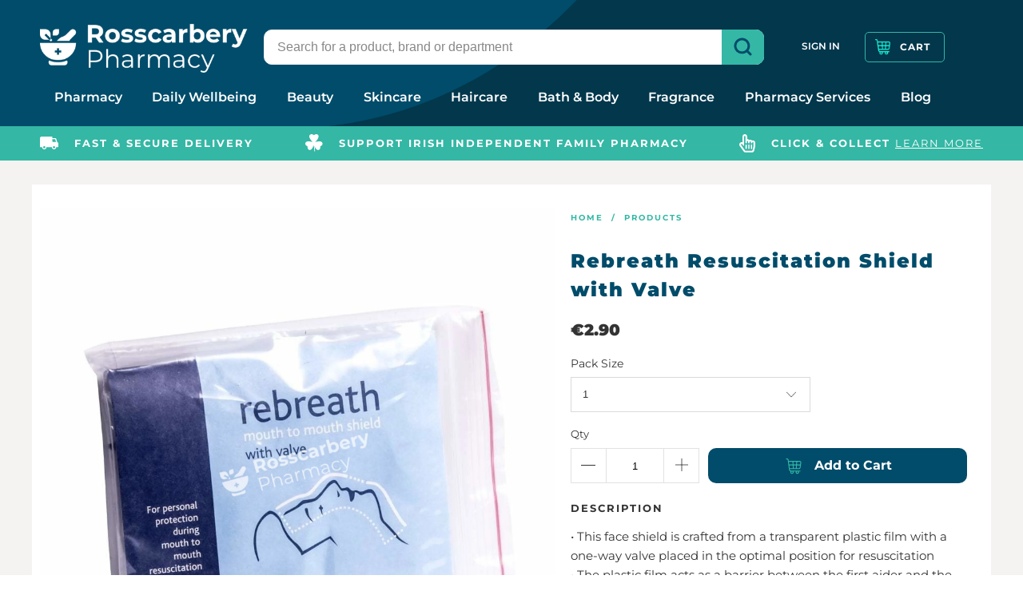

--- FILE ---
content_type: text/html; charset=utf-8
request_url: https://rosscarberypharmacy.ie/products/rebreath-resuscitation-shield-with-valve
body_size: 45189
content:


 <!DOCTYPE html>
<html lang="en"> <head> <meta charset="utf-8"> <meta http-equiv="cleartype" content="on"> <meta name="robots" content="index,follow"> <!-- Mobile Specific Metas --> <meta name="HandheldFriendly" content="True"> <meta name="MobileOptimized" content="320"> <meta name="viewport" content="width=device-width,initial-scale=1"> <meta name="theme-color" content="#ffffff"> <title>
      Rebreath Resuscitation Shield with Valve - Rosscarbery Pharmacy</title> <link rel="preconnect dns-prefetch" href="https://fonts.shopifycdn.com" /> <link rel="preconnect dns-prefetch" href="https://cdn.shopify.com" /> <link rel="preconnect dns-prefetch" href="https://v.shopify.com" /> <link rel="preconnect dns-prefetch" href="https://cdn.shopifycloud.com" /> <link rel="stylesheet" href="https://cdnjs.cloudflare.com/ajax/libs/fancybox/3.5.6/jquery.fancybox.css"> <!-- Stylesheets for Turbo "6.0.5" --> <style>
    :root {
        --regular_color: #333333;
        --border_color: #f5f5f5;
        --link_color: #004c6a;
        --link_hover_color: #34b7a5;

        --primary-color: #004c6a;
        --secondary-color: #000000;
        --header-bg-color: #ffffff;
        --nav-color: #343434;
        --nav-color-hover: #8c8b8b;

        --header-background: url(//rosscarberypharmacy.ie/cdn/shop/t/12/assets/headerbg.svg?v=136710183834833937081666862146);
        --newsletter-bg-image: url(//rosscarberypharmacy.ie/cdn/shop/t/12/assets/newsletterbg.svg?v=81382330320701577741666862145);

        --footer-bg-color: #004c6a;
        --footer-text-color: #ffffff;
        --footer-border-color: ;

        --collection_filter_color: #004c6a;
        --sale_color: #fb5a5a;
        --was_price_color: #004c6a;

        --megamenu-links: Figtree, sans-serif;
    }
</style> <link href="//rosscarberypharmacy.ie/cdn/shop/t/12/assets/styles-customised.scss.css?v=183326896860627030771762364352" rel="stylesheet" type="text/css" media="all" /> <script>
      window.lazySizesConfig = window.lazySizesConfig || {};

      lazySizesConfig.expand = 300;
      lazySizesConfig.loadHidden = false;

      /*! lazysizes - v4.1.4 */
      !function(a,b){var c=b(a,a.document);a.lazySizes=c,"object"==typeof module&&module.exports&&(module.exports=c)}(window,function(a,b){"use strict";if(b.getElementsByClassName){var c,d,e=b.documentElement,f=a.Date,g=a.HTMLPictureElement,h="addEventListener",i="getAttribute",j=a[h],k=a.setTimeout,l=a.requestAnimationFrame||k,m=a.requestIdleCallback,n=/^picture$/i,o=["load","error","lazyincluded","_lazyloaded"],p={},q=Array.prototype.forEach,r=function(a,b){return p[b]||(p[b]=new RegExp("(\\s|^)"+b+"(\\s|$)")),p[b].test(a[i]("class")||"")&&p[b]},s=function(a,b){r(a,b)||a.setAttribute("class",(a[i]("class")||"").trim()+" "+b)},t=function(a,b){var c;(c=r(a,b))&&a.setAttribute("class",(a[i]("class")||"").replace(c," "))},u=function(a,b,c){var d=c?h:"removeEventListener";c&&u(a,b),o.forEach(function(c){a[d](c,b)})},v=function(a,d,e,f,g){var h=b.createEvent("Event");return e||(e={}),e.instance=c,h.initEvent(d,!f,!g),h.detail=e,a.dispatchEvent(h),h},w=function(b,c){var e;!g&&(e=a.picturefill||d.pf)?(c&&c.src&&!b[i]("srcset")&&b.setAttribute("srcset",c.src),e({reevaluate:!0,elements:[b]})):c&&c.src&&(b.src=c.src)},x=function(a,b){return(getComputedStyle(a,null)||{})[b]},y=function(a,b,c){for(c=c||a.offsetWidth;c<d.minSize&&b&&!a._lazysizesWidth;)c=b.offsetWidth,b=b.parentNode;return c},z=function(){var a,c,d=[],e=[],f=d,g=function(){var b=f;for(f=d.length?e:d,a=!0,c=!1;b.length;)b.shift()();a=!1},h=function(d,e){a&&!e?d.apply(this,arguments):(f.push(d),c||(c=!0,(b.hidden?k:l)(g)))};return h._lsFlush=g,h}(),A=function(a,b){return b?function(){z(a)}:function(){var b=this,c=arguments;z(function(){a.apply(b,c)})}},B=function(a){var b,c=0,e=d.throttleDelay,g=d.ricTimeout,h=function(){b=!1,c=f.now(),a()},i=m&&g>49?function(){m(h,{timeout:g}),g!==d.ricTimeout&&(g=d.ricTimeout)}:A(function(){k(h)},!0);return function(a){var d;(a=a===!0)&&(g=33),b||(b=!0,d=e-(f.now()-c),0>d&&(d=0),a||9>d?i():k(i,d))}},C=function(a){var b,c,d=99,e=function(){b=null,a()},g=function(){var a=f.now()-c;d>a?k(g,d-a):(m||e)(e)};return function(){c=f.now(),b||(b=k(g,d))}};!function(){var b,c={lazyClass:"lazyload",loadedClass:"lazyloaded",loadingClass:"lazyloading",preloadClass:"lazypreload",errorClass:"lazyerror",autosizesClass:"lazyautosizes",srcAttr:"data-src",srcsetAttr:"data-srcset",sizesAttr:"data-sizes",minSize:40,customMedia:{},init:!0,expFactor:1.5,hFac:.8,loadMode:2,loadHidden:!0,ricTimeout:0,throttleDelay:125};d=a.lazySizesConfig||a.lazysizesConfig||{};for(b in c)b in d||(d[b]=c[b]);a.lazySizesConfig=d,k(function(){d.init&&F()})}();var D=function(){var g,l,m,o,p,y,D,F,G,H,I,J,K,L,M=/^img$/i,N=/^iframe$/i,O="onscroll"in a&&!/(gle|ing)bot/.test(navigator.userAgent),P=0,Q=0,R=0,S=-1,T=function(a){R--,a&&a.target&&u(a.target,T),(!a||0>R||!a.target)&&(R=0)},U=function(a,c){var d,f=a,g="hidden"==x(b.body,"visibility")||"hidden"!=x(a.parentNode,"visibility")&&"hidden"!=x(a,"visibility");for(F-=c,I+=c,G-=c,H+=c;g&&(f=f.offsetParent)&&f!=b.body&&f!=e;)g=(x(f,"opacity")||1)>0,g&&"visible"!=x(f,"overflow")&&(d=f.getBoundingClientRect(),g=H>d.left&&G<d.right&&I>d.top-1&&F<d.bottom+1);return g},V=function(){var a,f,h,j,k,m,n,p,q,r=c.elements;if((o=d.loadMode)&&8>R&&(a=r.length)){f=0,S++,null==K&&("expand"in d||(d.expand=e.clientHeight>500&&e.clientWidth>500?500:370),J=d.expand,K=J*d.expFactor),K>Q&&1>R&&S>2&&o>2&&!b.hidden?(Q=K,S=0):Q=o>1&&S>1&&6>R?J:P;for(;a>f;f++)if(r[f]&&!r[f]._lazyRace)if(O)if((p=r[f][i]("data-expand"))&&(m=1*p)||(m=Q),q!==m&&(y=innerWidth+m*L,D=innerHeight+m,n=-1*m,q=m),h=r[f].getBoundingClientRect(),(I=h.bottom)>=n&&(F=h.top)<=D&&(H=h.right)>=n*L&&(G=h.left)<=y&&(I||H||G||F)&&(d.loadHidden||"hidden"!=x(r[f],"visibility"))&&(l&&3>R&&!p&&(3>o||4>S)||U(r[f],m))){if(ba(r[f]),k=!0,R>9)break}else!k&&l&&!j&&4>R&&4>S&&o>2&&(g[0]||d.preloadAfterLoad)&&(g[0]||!p&&(I||H||G||F||"auto"!=r[f][i](d.sizesAttr)))&&(j=g[0]||r[f]);else ba(r[f]);j&&!k&&ba(j)}},W=B(V),X=function(a){s(a.target,d.loadedClass),t(a.target,d.loadingClass),u(a.target,Z),v(a.target,"lazyloaded")},Y=A(X),Z=function(a){Y({target:a.target})},$=function(a,b){try{a.contentWindow.location.replace(b)}catch(c){a.src=b}},_=function(a){var b,c=a[i](d.srcsetAttr);(b=d.customMedia[a[i]("data-media")||a[i]("media")])&&a.setAttribute("media",b),c&&a.setAttribute("srcset",c)},aa=A(function(a,b,c,e,f){var g,h,j,l,o,p;(o=v(a,"lazybeforeunveil",b)).defaultPrevented||(e&&(c?s(a,d.autosizesClass):a.setAttribute("sizes",e)),h=a[i](d.srcsetAttr),g=a[i](d.srcAttr),f&&(j=a.parentNode,l=j&&n.test(j.nodeName||"")),p=b.firesLoad||"src"in a&&(h||g||l),o={target:a},p&&(u(a,T,!0),clearTimeout(m),m=k(T,2500),s(a,d.loadingClass),u(a,Z,!0)),l&&q.call(j.getElementsByTagName("source"),_),h?a.setAttribute("srcset",h):g&&!l&&(N.test(a.nodeName)?$(a,g):a.src=g),f&&(h||l)&&w(a,{src:g})),a._lazyRace&&delete a._lazyRace,t(a,d.lazyClass),z(function(){(!p||a.complete&&a.naturalWidth>1)&&(p?T(o):R--,X(o))},!0)}),ba=function(a){var b,c=M.test(a.nodeName),e=c&&(a[i](d.sizesAttr)||a[i]("sizes")),f="auto"==e;(!f&&l||!c||!a[i]("src")&&!a.srcset||a.complete||r(a,d.errorClass)||!r(a,d.lazyClass))&&(b=v(a,"lazyunveilread").detail,f&&E.updateElem(a,!0,a.offsetWidth),a._lazyRace=!0,R++,aa(a,b,f,e,c))},ca=function(){if(!l){if(f.now()-p<999)return void k(ca,999);var a=C(function(){d.loadMode=3,W()});l=!0,d.loadMode=3,W(),j("scroll",function(){3==d.loadMode&&(d.loadMode=2),a()},!0)}};return{_:function(){p=f.now(),c.elements=b.getElementsByClassName(d.lazyClass),g=b.getElementsByClassName(d.lazyClass+" "+d.preloadClass),L=d.hFac,j("scroll",W,!0),j("resize",W,!0),a.MutationObserver?new MutationObserver(W).observe(e,{childList:!0,subtree:!0,attributes:!0}):(e[h]("DOMNodeInserted",W,!0),e[h]("DOMAttrModified",W,!0),setInterval(W,999)),j("hashchange",W,!0),["focus","mouseover","click","load","transitionend","animationend","webkitAnimationEnd"].forEach(function(a){b[h](a,W,!0)}),/d$|^c/.test(b.readyState)?ca():(j("load",ca),b[h]("DOMContentLoaded",W),k(ca,2e4)),c.elements.length?(V(),z._lsFlush()):W()},checkElems:W,unveil:ba}}(),E=function(){var a,c=A(function(a,b,c,d){var e,f,g;if(a._lazysizesWidth=d,d+="px",a.setAttribute("sizes",d),n.test(b.nodeName||""))for(e=b.getElementsByTagName("source"),f=0,g=e.length;g>f;f++)e[f].setAttribute("sizes",d);c.detail.dataAttr||w(a,c.detail)}),e=function(a,b,d){var e,f=a.parentNode;f&&(d=y(a,f,d),e=v(a,"lazybeforesizes",{width:d,dataAttr:!!b}),e.defaultPrevented||(d=e.detail.width,d&&d!==a._lazysizesWidth&&c(a,f,e,d)))},f=function(){var b,c=a.length;if(c)for(b=0;c>b;b++)e(a[b])},g=C(f);return{_:function(){a=b.getElementsByClassName(d.autosizesClass),j("resize",g)},checkElems:g,updateElem:e}}(),F=function(){F.i||(F.i=!0,E._(),D._())};return c={cfg:d,autoSizer:E,loader:D,init:F,uP:w,aC:s,rC:t,hC:r,fire:v,gW:y,rAF:z}}});

      /*! lazysizes - v4.1.4 */
      !function(a,b){var c=function(){b(a.lazySizes),a.removeEventListener("lazyunveilread",c,!0)};b=b.bind(null,a,a.document),"object"==typeof module&&module.exports?b(require("lazysizes")):a.lazySizes?c():a.addEventListener("lazyunveilread",c,!0)}(window,function(a,b,c){"use strict";function d(){this.ratioElems=b.getElementsByClassName("lazyaspectratio"),this._setupEvents(),this.processImages()}if(a.addEventListener){var e,f,g,h=Array.prototype.forEach,i=/^picture$/i,j="data-aspectratio",k="img["+j+"]",l=function(b){return a.matchMedia?(l=function(a){return!a||(matchMedia(a)||{}).matches})(b):a.Modernizr&&Modernizr.mq?!b||Modernizr.mq(b):!b},m=c.aC,n=c.rC,o=c.cfg;d.prototype={_setupEvents:function(){var a=this,c=function(b){b.naturalWidth<36?a.addAspectRatio(b,!0):a.removeAspectRatio(b,!0)},d=function(){a.processImages()};b.addEventListener("load",function(a){a.target.getAttribute&&a.target.getAttribute(j)&&c(a.target)},!0),addEventListener("resize",function(){var b,d=function(){h.call(a.ratioElems,c)};return function(){clearTimeout(b),b=setTimeout(d,99)}}()),b.addEventListener("DOMContentLoaded",d),addEventListener("load",d)},processImages:function(a){var c,d;a||(a=b),c="length"in a&&!a.nodeName?a:a.querySelectorAll(k);for(d=0;d<c.length;d++)c[d].naturalWidth>36?this.removeAspectRatio(c[d]):this.addAspectRatio(c[d])},getSelectedRatio:function(a){var b,c,d,e,f,g=a.parentNode;if(g&&i.test(g.nodeName||""))for(d=g.getElementsByTagName("source"),b=0,c=d.length;c>b;b++)if(e=d[b].getAttribute("data-media")||d[b].getAttribute("media"),o.customMedia[e]&&(e=o.customMedia[e]),l(e)){f=d[b].getAttribute(j);break}return f||a.getAttribute(j)||""},parseRatio:function(){var a=/^\s*([+\d\.]+)(\s*[\/x]\s*([+\d\.]+))?\s*$/,b={};return function(c){var d;return!b[c]&&(d=c.match(a))&&(d[3]?b[c]=d[1]/d[3]:b[c]=1*d[1]),b[c]}}(),addAspectRatio:function(b,c){var d,e=b.offsetWidth,f=b.offsetHeight;return c||m(b,"lazyaspectratio"),36>e&&0>=f?void((e||f&&a.console)&&console.log("Define width or height of image, so we can calculate the other dimension")):(d=this.getSelectedRatio(b),d=this.parseRatio(d),void(d&&(e?b.style.height=e/d+"px":b.style.width=f*d+"px")))},removeAspectRatio:function(a){n(a,"lazyaspectratio"),a.style.height="",a.style.width="",a.removeAttribute(j)}},f=function(){g=a.jQuery||a.Zepto||a.shoestring||a.$,g&&g.fn&&!g.fn.imageRatio&&g.fn.filter&&g.fn.add&&g.fn.find?g.fn.imageRatio=function(){return e.processImages(this.find(k).add(this.filter(k))),this}:g=!1},f(),setTimeout(f),e=new d,a.imageRatio=e,"object"==typeof module&&module.exports?module.exports=e:"function"==typeof define&&define.amd&&define(e)}});

        /*! lazysizes - v4.1.5 */
        !function(a,b){var c=function(){b(a.lazySizes),a.removeEventListener("lazyunveilread",c,!0)};b=b.bind(null,a,a.document),"object"==typeof module&&module.exports?b(require("lazysizes")):a.lazySizes?c():a.addEventListener("lazyunveilread",c,!0)}(window,function(a,b,c){"use strict";if(a.addEventListener){var d=/\s+/g,e=/\s*\|\s+|\s+\|\s*/g,f=/^(.+?)(?:\s+\[\s*(.+?)\s*\])(?:\s+\[\s*(.+?)\s*\])?$/,g=/^\s*\(*\s*type\s*:\s*(.+?)\s*\)*\s*$/,h=/\(|\)|'/,i={contain:1,cover:1},j=function(a){var b=c.gW(a,a.parentNode);return(!a._lazysizesWidth||b>a._lazysizesWidth)&&(a._lazysizesWidth=b),a._lazysizesWidth},k=function(a){var b;return b=(getComputedStyle(a)||{getPropertyValue:function(){}}).getPropertyValue("background-size"),!i[b]&&i[a.style.backgroundSize]&&(b=a.style.backgroundSize),b},l=function(a,b){if(b){var c=b.match(g);c&&c[1]?a.setAttribute("type",c[1]):a.setAttribute("media",lazySizesConfig.customMedia[b]||b)}},m=function(a,c,g){var h=b.createElement("picture"),i=c.getAttribute(lazySizesConfig.sizesAttr),j=c.getAttribute("data-ratio"),k=c.getAttribute("data-optimumx");c._lazybgset&&c._lazybgset.parentNode==c&&c.removeChild(c._lazybgset),Object.defineProperty(g,"_lazybgset",{value:c,writable:!0}),Object.defineProperty(c,"_lazybgset",{value:h,writable:!0}),a=a.replace(d," ").split(e),h.style.display="none",g.className=lazySizesConfig.lazyClass,1!=a.length||i||(i="auto"),a.forEach(function(a){var c,d=b.createElement("source");i&&"auto"!=i&&d.setAttribute("sizes",i),(c=a.match(f))?(d.setAttribute(lazySizesConfig.srcsetAttr,c[1]),l(d,c[2]),l(d,c[3])):d.setAttribute(lazySizesConfig.srcsetAttr,a),h.appendChild(d)}),i&&(g.setAttribute(lazySizesConfig.sizesAttr,i),c.removeAttribute(lazySizesConfig.sizesAttr),c.removeAttribute("sizes")),k&&g.setAttribute("data-optimumx",k),j&&g.setAttribute("data-ratio",j),h.appendChild(g),c.appendChild(h)},n=function(a){if(a.target._lazybgset){var b=a.target,d=b._lazybgset,e=b.currentSrc||b.src;if(e){var f=c.fire(d,"bgsetproxy",{src:e,useSrc:h.test(e)?JSON.stringify(e):e});f.defaultPrevented||(d.style.backgroundImage="url("+f.detail.useSrc+")")}b._lazybgsetLoading&&(c.fire(d,"_lazyloaded",{},!1,!0),delete b._lazybgsetLoading)}};addEventListener("lazybeforeunveil",function(a){var d,e,f;!a.defaultPrevented&&(d=a.target.getAttribute("data-bgset"))&&(f=a.target,e=b.createElement("img"),e.alt="",e._lazybgsetLoading=!0,a.detail.firesLoad=!0,m(d,f,e),setTimeout(function(){c.loader.unveil(e),c.rAF(function(){c.fire(e,"_lazyloaded",{},!0,!0),e.complete&&n({target:e})})}))}),b.addEventListener("load",n,!0),a.addEventListener("lazybeforesizes",function(a){if(a.detail.instance==c&&a.target._lazybgset&&a.detail.dataAttr){var b=a.target._lazybgset,d=k(b);i[d]&&(a.target._lazysizesParentFit=d,c.rAF(function(){a.target.setAttribute("data-parent-fit",d),a.target._lazysizesParentFit&&delete a.target._lazysizesParentFit}))}},!0),b.documentElement.addEventListener("lazybeforesizes",function(a){!a.defaultPrevented&&a.target._lazybgset&&a.detail.instance==c&&(a.detail.width=j(a.target._lazybgset))})}});</script> <meta name="description" content="• This face shield is crafted from a transparent plastic film with a one-way valve placed in the optimal position for resuscitation• The plastic film acts as a barrier between the first aider and the patient• One-way valve enables expired air ventilation• Provides a safer and more effective means of resuscitation• Suit" /> <link rel="shortcut icon" type="image/x-icon" href="//rosscarberypharmacy.ie/cdn/shop/files/favicon_180x180.jpg?v=1613776360"> <link rel="apple-touch-icon" href="//rosscarberypharmacy.ie/cdn/shop/files/favicon_180x180.jpg?v=1613776360"/> <link rel="apple-touch-icon" sizes="57x57" href="//rosscarberypharmacy.ie/cdn/shop/files/favicon_57x57.jpg?v=1613776360"/> <link rel="apple-touch-icon" sizes="60x60" href="//rosscarberypharmacy.ie/cdn/shop/files/favicon_60x60.jpg?v=1613776360"/> <link rel="apple-touch-icon" sizes="72x72" href="//rosscarberypharmacy.ie/cdn/shop/files/favicon_72x72.jpg?v=1613776360"/> <link rel="apple-touch-icon" sizes="76x76" href="//rosscarberypharmacy.ie/cdn/shop/files/favicon_76x76.jpg?v=1613776360"/> <link rel="apple-touch-icon" sizes="114x114" href="//rosscarberypharmacy.ie/cdn/shop/files/favicon_114x114.jpg?v=1613776360"/> <link rel="apple-touch-icon" sizes="180x180" href="//rosscarberypharmacy.ie/cdn/shop/files/favicon_180x180.jpg?v=1613776360"/> <link rel="apple-touch-icon" sizes="228x228" href="//rosscarberypharmacy.ie/cdn/shop/files/favicon_228x228.jpg?v=1613776360"/> <link rel="canonical" href="https://rosscarberypharmacy.ie/products/rebreath-resuscitation-shield-with-valve" /> <script>window.performance && window.performance.mark && window.performance.mark('shopify.content_for_header.start');</script><meta name="google-site-verification" content="NXigxiarZbSJsfYvsfVSbB0jk9wwyI83LYsfCD5qzrw">
<meta id="shopify-digital-wallet" name="shopify-digital-wallet" content="/44163694749/digital_wallets/dialog">
<link rel="alternate" type="application/json+oembed" href="https://rosscarberypharmacy.ie/products/rebreath-resuscitation-shield-with-valve.oembed">
<script async="async" src="/checkouts/internal/preloads.js?locale=en-IE"></script>
<script id="shopify-features" type="application/json">{"accessToken":"71c84b44f4b102191504cf724381f6a2","betas":["rich-media-storefront-analytics"],"domain":"rosscarberypharmacy.ie","predictiveSearch":true,"shopId":44163694749,"locale":"en"}</script>
<script>var Shopify = Shopify || {};
Shopify.shop = "rosscarbery-pharmacy.myshopify.com";
Shopify.locale = "en";
Shopify.currency = {"active":"EUR","rate":"1.0"};
Shopify.country = "IE";
Shopify.theme = {"name":"rosscarbery-pharmacy-shopify-theme\/main","id":136118337776,"schema_name":"Turbo","schema_version":"6.0.5","theme_store_id":null,"role":"main"};
Shopify.theme.handle = "null";
Shopify.theme.style = {"id":null,"handle":null};
Shopify.cdnHost = "rosscarberypharmacy.ie/cdn";
Shopify.routes = Shopify.routes || {};
Shopify.routes.root = "/";</script>
<script type="module">!function(o){(o.Shopify=o.Shopify||{}).modules=!0}(window);</script>
<script>!function(o){function n(){var o=[];function n(){o.push(Array.prototype.slice.apply(arguments))}return n.q=o,n}var t=o.Shopify=o.Shopify||{};t.loadFeatures=n(),t.autoloadFeatures=n()}(window);</script>
<script id="shop-js-analytics" type="application/json">{"pageType":"product"}</script>
<script defer="defer" async type="module" src="//rosscarberypharmacy.ie/cdn/shopifycloud/shop-js/modules/v2/client.init-shop-cart-sync_BT-GjEfc.en.esm.js"></script>
<script defer="defer" async type="module" src="//rosscarberypharmacy.ie/cdn/shopifycloud/shop-js/modules/v2/chunk.common_D58fp_Oc.esm.js"></script>
<script defer="defer" async type="module" src="//rosscarberypharmacy.ie/cdn/shopifycloud/shop-js/modules/v2/chunk.modal_xMitdFEc.esm.js"></script>
<script type="module">
  await import("//rosscarberypharmacy.ie/cdn/shopifycloud/shop-js/modules/v2/client.init-shop-cart-sync_BT-GjEfc.en.esm.js");
await import("//rosscarberypharmacy.ie/cdn/shopifycloud/shop-js/modules/v2/chunk.common_D58fp_Oc.esm.js");
await import("//rosscarberypharmacy.ie/cdn/shopifycloud/shop-js/modules/v2/chunk.modal_xMitdFEc.esm.js");

  window.Shopify.SignInWithShop?.initShopCartSync?.({"fedCMEnabled":true,"windoidEnabled":true});

</script>
<script>(function() {
  var isLoaded = false;
  function asyncLoad() {
    if (isLoaded) return;
    isLoaded = true;
    var urls = ["https:\/\/gdprcdn.b-cdn.net\/js\/gdpr_cookie_consent.min.js?shop=rosscarbery-pharmacy.myshopify.com"];
    for (var i = 0; i <urls.length; i++) {
      var s = document.createElement('script');
      s.type = 'text/javascript';
      s.async = true;
      s.src = urls[i];
      var x = document.getElementsByTagName('script')[0];
      x.parentNode.insertBefore(s, x);
    }
  };
  if(window.attachEvent) {
    window.attachEvent('onload', asyncLoad);
  } else {
    window.addEventListener('load', asyncLoad, false);
  }
})();</script>
<script id="__st">var __st={"a":44163694749,"offset":0,"reqid":"dd383335-1dfe-497d-8fbf-5a6fb14f8c12-1769273062","pageurl":"rosscarberypharmacy.ie\/products\/rebreath-resuscitation-shield-with-valve","u":"45694b562176","p":"product","rtyp":"product","rid":5633776353437};</script>
<script>window.ShopifyPaypalV4VisibilityTracking = true;</script>
<script id="captcha-bootstrap">!function(){'use strict';const t='contact',e='account',n='new_comment',o=[[t,t],['blogs',n],['comments',n],[t,'customer']],c=[[e,'customer_login'],[e,'guest_login'],[e,'recover_customer_password'],[e,'create_customer']],r=t=>t.map((([t,e])=>`form[action*='/${t}']:not([data-nocaptcha='true']) input[name='form_type'][value='${e}']`)).join(','),a=t=>()=>t?[...document.querySelectorAll(t)].map((t=>t.form)):[];function s(){const t=[...o],e=r(t);return a(e)}const i='password',u='form_key',d=['recaptcha-v3-token','g-recaptcha-response','h-captcha-response',i],f=()=>{try{return window.sessionStorage}catch{return}},m='__shopify_v',_=t=>t.elements[u];function p(t,e,n=!1){try{const o=window.sessionStorage,c=JSON.parse(o.getItem(e)),{data:r}=function(t){const{data:e,action:n}=t;return t[m]||n?{data:e,action:n}:{data:t,action:n}}(c);for(const[e,n]of Object.entries(r))t.elements[e]&&(t.elements[e].value=n);n&&o.removeItem(e)}catch(o){console.error('form repopulation failed',{error:o})}}const l='form_type',E='cptcha';function T(t){t.dataset[E]=!0}const w=window,h=w.document,L='Shopify',v='ce_forms',y='captcha';let A=!1;((t,e)=>{const n=(g='f06e6c50-85a8-45c8-87d0-21a2b65856fe',I='https://cdn.shopify.com/shopifycloud/storefront-forms-hcaptcha/ce_storefront_forms_captcha_hcaptcha.v1.5.2.iife.js',D={infoText:'Protected by hCaptcha',privacyText:'Privacy',termsText:'Terms'},(t,e,n)=>{const o=w[L][v],c=o.bindForm;if(c)return c(t,g,e,D).then(n);var r;o.q.push([[t,g,e,D],n]),r=I,A||(h.body.append(Object.assign(h.createElement('script'),{id:'captcha-provider',async:!0,src:r})),A=!0)});var g,I,D;w[L]=w[L]||{},w[L][v]=w[L][v]||{},w[L][v].q=[],w[L][y]=w[L][y]||{},w[L][y].protect=function(t,e){n(t,void 0,e),T(t)},Object.freeze(w[L][y]),function(t,e,n,w,h,L){const[v,y,A,g]=function(t,e,n){const i=e?o:[],u=t?c:[],d=[...i,...u],f=r(d),m=r(i),_=r(d.filter((([t,e])=>n.includes(e))));return[a(f),a(m),a(_),s()]}(w,h,L),I=t=>{const e=t.target;return e instanceof HTMLFormElement?e:e&&e.form},D=t=>v().includes(t);t.addEventListener('submit',(t=>{const e=I(t);if(!e)return;const n=D(e)&&!e.dataset.hcaptchaBound&&!e.dataset.recaptchaBound,o=_(e),c=g().includes(e)&&(!o||!o.value);(n||c)&&t.preventDefault(),c&&!n&&(function(t){try{if(!f())return;!function(t){const e=f();if(!e)return;const n=_(t);if(!n)return;const o=n.value;o&&e.removeItem(o)}(t);const e=Array.from(Array(32),(()=>Math.random().toString(36)[2])).join('');!function(t,e){_(t)||t.append(Object.assign(document.createElement('input'),{type:'hidden',name:u})),t.elements[u].value=e}(t,e),function(t,e){const n=f();if(!n)return;const o=[...t.querySelectorAll(`input[type='${i}']`)].map((({name:t})=>t)),c=[...d,...o],r={};for(const[a,s]of new FormData(t).entries())c.includes(a)||(r[a]=s);n.setItem(e,JSON.stringify({[m]:1,action:t.action,data:r}))}(t,e)}catch(e){console.error('failed to persist form',e)}}(e),e.submit())}));const S=(t,e)=>{t&&!t.dataset[E]&&(n(t,e.some((e=>e===t))),T(t))};for(const o of['focusin','change'])t.addEventListener(o,(t=>{const e=I(t);D(e)&&S(e,y())}));const B=e.get('form_key'),M=e.get(l),P=B&&M;t.addEventListener('DOMContentLoaded',(()=>{const t=y();if(P)for(const e of t)e.elements[l].value===M&&p(e,B);[...new Set([...A(),...v().filter((t=>'true'===t.dataset.shopifyCaptcha))])].forEach((e=>S(e,t)))}))}(h,new URLSearchParams(w.location.search),n,t,e,['guest_login'])})(!0,!0)}();</script>
<script integrity="sha256-4kQ18oKyAcykRKYeNunJcIwy7WH5gtpwJnB7kiuLZ1E=" data-source-attribution="shopify.loadfeatures" defer="defer" src="//rosscarberypharmacy.ie/cdn/shopifycloud/storefront/assets/storefront/load_feature-a0a9edcb.js" crossorigin="anonymous"></script>
<script data-source-attribution="shopify.dynamic_checkout.dynamic.init">var Shopify=Shopify||{};Shopify.PaymentButton=Shopify.PaymentButton||{isStorefrontPortableWallets:!0,init:function(){window.Shopify.PaymentButton.init=function(){};var t=document.createElement("script");t.src="https://rosscarberypharmacy.ie/cdn/shopifycloud/portable-wallets/latest/portable-wallets.en.js",t.type="module",document.head.appendChild(t)}};
</script>
<script data-source-attribution="shopify.dynamic_checkout.buyer_consent">
  function portableWalletsHideBuyerConsent(e){var t=document.getElementById("shopify-buyer-consent"),n=document.getElementById("shopify-subscription-policy-button");t&&n&&(t.classList.add("hidden"),t.setAttribute("aria-hidden","true"),n.removeEventListener("click",e))}function portableWalletsShowBuyerConsent(e){var t=document.getElementById("shopify-buyer-consent"),n=document.getElementById("shopify-subscription-policy-button");t&&n&&(t.classList.remove("hidden"),t.removeAttribute("aria-hidden"),n.addEventListener("click",e))}window.Shopify?.PaymentButton&&(window.Shopify.PaymentButton.hideBuyerConsent=portableWalletsHideBuyerConsent,window.Shopify.PaymentButton.showBuyerConsent=portableWalletsShowBuyerConsent);
</script>
<script data-source-attribution="shopify.dynamic_checkout.cart.bootstrap">document.addEventListener("DOMContentLoaded",(function(){function t(){return document.querySelector("shopify-accelerated-checkout-cart, shopify-accelerated-checkout")}if(t())Shopify.PaymentButton.init();else{new MutationObserver((function(e,n){t()&&(Shopify.PaymentButton.init(),n.disconnect())})).observe(document.body,{childList:!0,subtree:!0})}}));
</script>

<script>window.performance && window.performance.mark && window.performance.mark('shopify.content_for_header.end');</script>

    

<meta name="author" content="Rosscarbery Pharmacy">
<meta property="og:url" content="https://rosscarberypharmacy.ie/products/rebreath-resuscitation-shield-with-valve">
<meta property="og:site_name" content="Rosscarbery Pharmacy"> <meta property="og:type" content="product"> <meta property="og:title" content="Rebreath Resuscitation Shield with Valve"> <meta property="og:image" content="https://rosscarberypharmacy.ie/cdn/shop/products/rebreath-resuscitation-shield-with-valve-first-aid-accessories-993_600x.jpg?v=1617104688"> <meta property="og:image:secure_url" content="https://rosscarberypharmacy.ie/cdn/shop/products/rebreath-resuscitation-shield-with-valve-first-aid-accessories-993_600x.jpg?v=1617104688"> <meta property="og:image:width" content="3000"> <meta property="og:image:height" content="3000"> <meta property="product:price:amount" content="2.90"> <meta property="product:price:currency" content="EUR"> <meta property="og:description" content="• This face shield is crafted from a transparent plastic film with a one-way valve placed in the optimal position for resuscitation• The plastic film acts as a barrier between the first aider and the patient• One-way valve enables expired air ventilation• Provides a safer and more effective means of resuscitation• Suit">




<meta name="twitter:card" content="summary"> <meta name="twitter:title" content="Rebreath Resuscitation Shield with Valve"> <meta name="twitter:description" content="• This face shield is crafted from a transparent plastic film with a one-way valve placed in the optimal position for resuscitation• The plastic film acts as a barrier between the first aider and the patient• One-way valve enables expired air ventilation• Provides a safer and more effective means of resuscitation• Suitable for all ages"> <meta name="twitter:image" content="https://rosscarberypharmacy.ie/cdn/shop/products/rebreath-resuscitation-shield-with-valve-first-aid-accessories-993_240x.jpg?v=1617104688"> <meta name="twitter:image:width" content="240"> <meta name="twitter:image:height" content="240"> <meta name="twitter:image:alt" content="Rebreath Resuscitation Shield With Valve First Aid Accessories"> <meta name="facebook-domain-verification" content="xp6u86wd1y238kt832vmrv0px5a9l7" />

    
<!--begin-boost-pfs-filter-css--> <link href="//rosscarberypharmacy.ie/cdn/shop/t/12/assets/boost-pfs.scss.css?v=120787212000249737261697391494" rel="stylesheet" type="text/css" media="all" /><style data-id="boost-pfs-style" type="text/css">
      .boost-pfs-filter-option-title-text {}

     .boost-pfs-filter-tree-v .boost-pfs-filter-option-title-text:before {}
      .boost-pfs-filter-tree-v .boost-pfs-filter-option.boost-pfs-filter-option-collapsed .boost-pfs-filter-option-title-text:before {}
      .boost-pfs-filter-tree-h .boost-pfs-filter-option-title-heading:before {
        border-right-color: ;
        border-bottom-color: ;
      }

      .boost-pfs-filter-option-item > button,
      .boost-pfs-filter-tree-v .boost-pfs-filter-refine-by .boost-pfs-filter-refine-by-items .refine-by-item,
      .boost-pfs-filter-refine-by-wrapper-v .boost-pfs-filter-refine-by .boost-pfs-filter-refine-by-items .refine-by-item,
      .boost-pfs-filter-refine-by .boost-pfs-filter-option-title,
      .boost-pfs-filter-refine-by .boost-pfs-filter-refine-by-items .refine-by-item>a,
      .boost-pfs-filter-refine-by>span,
      .boost-pfs-filter-clear,
      .boost-pfs-filter-clear-all{}
      .boost-pfs-filter-refine-by .boost-pfs-filter-refine-by-items .refine-by-item .boost-pfs-filter-clear:before,
      .boost-pfs-filter-refine-by .boost-pfs-filter-refine-by-items .refine-by-item .boost-pfs-filter-clear:after {
        background: ;
      }

      .boost-pfs-filter-tree-mobile-button button,
      .boost-pfs-filter-top-sorting-mobile button {font-weight: 800 !important;text-transform: none !important;background: rgba(52,183,165,1) !important;}
      .boost-pfs-filter-top-sorting-mobile button>span:after {}</style>
<!--end-boost-pfs-filter-css-->



<!-- BEGIN app block: shopify://apps/consentmo-gdpr/blocks/gdpr_cookie_consent/4fbe573f-a377-4fea-9801-3ee0858cae41 -->


<!-- END app block --><!-- BEGIN app block: shopify://apps/minmaxify-order-limits/blocks/app-embed-block/3acfba32-89f3-4377-ae20-cbb9abc48475 --><script type="text/javascript" src="https://limits.minmaxify.com/rosscarbery-pharmacy.myshopify.com?v=132&r=20250430101403"></script>

<!-- END app block --><script src="https://cdn.shopify.com/extensions/019be9e8-7389-72d2-90ad-753cce315171/consentmo-gdpr-595/assets/consentmo_cookie_consent.js" type="text/javascript" defer="defer"></script>
<link href="https://monorail-edge.shopifysvc.com" rel="dns-prefetch">
<script>(function(){if ("sendBeacon" in navigator && "performance" in window) {try {var session_token_from_headers = performance.getEntriesByType('navigation')[0].serverTiming.find(x => x.name == '_s').description;} catch {var session_token_from_headers = undefined;}var session_cookie_matches = document.cookie.match(/_shopify_s=([^;]*)/);var session_token_from_cookie = session_cookie_matches && session_cookie_matches.length === 2 ? session_cookie_matches[1] : "";var session_token = session_token_from_headers || session_token_from_cookie || "";function handle_abandonment_event(e) {var entries = performance.getEntries().filter(function(entry) {return /monorail-edge.shopifysvc.com/.test(entry.name);});if (!window.abandonment_tracked && entries.length === 0) {window.abandonment_tracked = true;var currentMs = Date.now();var navigation_start = performance.timing.navigationStart;var payload = {shop_id: 44163694749,url: window.location.href,navigation_start,duration: currentMs - navigation_start,session_token,page_type: "product"};window.navigator.sendBeacon("https://monorail-edge.shopifysvc.com/v1/produce", JSON.stringify({schema_id: "online_store_buyer_site_abandonment/1.1",payload: payload,metadata: {event_created_at_ms: currentMs,event_sent_at_ms: currentMs}}));}}window.addEventListener('pagehide', handle_abandonment_event);}}());</script>
<script id="web-pixels-manager-setup">(function e(e,d,r,n,o){if(void 0===o&&(o={}),!Boolean(null===(a=null===(i=window.Shopify)||void 0===i?void 0:i.analytics)||void 0===a?void 0:a.replayQueue)){var i,a;window.Shopify=window.Shopify||{};var t=window.Shopify;t.analytics=t.analytics||{};var s=t.analytics;s.replayQueue=[],s.publish=function(e,d,r){return s.replayQueue.push([e,d,r]),!0};try{self.performance.mark("wpm:start")}catch(e){}var l=function(){var e={modern:/Edge?\/(1{2}[4-9]|1[2-9]\d|[2-9]\d{2}|\d{4,})\.\d+(\.\d+|)|Firefox\/(1{2}[4-9]|1[2-9]\d|[2-9]\d{2}|\d{4,})\.\d+(\.\d+|)|Chrom(ium|e)\/(9{2}|\d{3,})\.\d+(\.\d+|)|(Maci|X1{2}).+ Version\/(15\.\d+|(1[6-9]|[2-9]\d|\d{3,})\.\d+)([,.]\d+|)( \(\w+\)|)( Mobile\/\w+|) Safari\/|Chrome.+OPR\/(9{2}|\d{3,})\.\d+\.\d+|(CPU[ +]OS|iPhone[ +]OS|CPU[ +]iPhone|CPU IPhone OS|CPU iPad OS)[ +]+(15[._]\d+|(1[6-9]|[2-9]\d|\d{3,})[._]\d+)([._]\d+|)|Android:?[ /-](13[3-9]|1[4-9]\d|[2-9]\d{2}|\d{4,})(\.\d+|)(\.\d+|)|Android.+Firefox\/(13[5-9]|1[4-9]\d|[2-9]\d{2}|\d{4,})\.\d+(\.\d+|)|Android.+Chrom(ium|e)\/(13[3-9]|1[4-9]\d|[2-9]\d{2}|\d{4,})\.\d+(\.\d+|)|SamsungBrowser\/([2-9]\d|\d{3,})\.\d+/,legacy:/Edge?\/(1[6-9]|[2-9]\d|\d{3,})\.\d+(\.\d+|)|Firefox\/(5[4-9]|[6-9]\d|\d{3,})\.\d+(\.\d+|)|Chrom(ium|e)\/(5[1-9]|[6-9]\d|\d{3,})\.\d+(\.\d+|)([\d.]+$|.*Safari\/(?![\d.]+ Edge\/[\d.]+$))|(Maci|X1{2}).+ Version\/(10\.\d+|(1[1-9]|[2-9]\d|\d{3,})\.\d+)([,.]\d+|)( \(\w+\)|)( Mobile\/\w+|) Safari\/|Chrome.+OPR\/(3[89]|[4-9]\d|\d{3,})\.\d+\.\d+|(CPU[ +]OS|iPhone[ +]OS|CPU[ +]iPhone|CPU IPhone OS|CPU iPad OS)[ +]+(10[._]\d+|(1[1-9]|[2-9]\d|\d{3,})[._]\d+)([._]\d+|)|Android:?[ /-](13[3-9]|1[4-9]\d|[2-9]\d{2}|\d{4,})(\.\d+|)(\.\d+|)|Mobile Safari.+OPR\/([89]\d|\d{3,})\.\d+\.\d+|Android.+Firefox\/(13[5-9]|1[4-9]\d|[2-9]\d{2}|\d{4,})\.\d+(\.\d+|)|Android.+Chrom(ium|e)\/(13[3-9]|1[4-9]\d|[2-9]\d{2}|\d{4,})\.\d+(\.\d+|)|Android.+(UC? ?Browser|UCWEB|U3)[ /]?(15\.([5-9]|\d{2,})|(1[6-9]|[2-9]\d|\d{3,})\.\d+)\.\d+|SamsungBrowser\/(5\.\d+|([6-9]|\d{2,})\.\d+)|Android.+MQ{2}Browser\/(14(\.(9|\d{2,})|)|(1[5-9]|[2-9]\d|\d{3,})(\.\d+|))(\.\d+|)|K[Aa][Ii]OS\/(3\.\d+|([4-9]|\d{2,})\.\d+)(\.\d+|)/},d=e.modern,r=e.legacy,n=navigator.userAgent;return n.match(d)?"modern":n.match(r)?"legacy":"unknown"}(),u="modern"===l?"modern":"legacy",c=(null!=n?n:{modern:"",legacy:""})[u],f=function(e){return[e.baseUrl,"/wpm","/b",e.hashVersion,"modern"===e.buildTarget?"m":"l",".js"].join("")}({baseUrl:d,hashVersion:r,buildTarget:u}),m=function(e){var d=e.version,r=e.bundleTarget,n=e.surface,o=e.pageUrl,i=e.monorailEndpoint;return{emit:function(e){var a=e.status,t=e.errorMsg,s=(new Date).getTime(),l=JSON.stringify({metadata:{event_sent_at_ms:s},events:[{schema_id:"web_pixels_manager_load/3.1",payload:{version:d,bundle_target:r,page_url:o,status:a,surface:n,error_msg:t},metadata:{event_created_at_ms:s}}]});if(!i)return console&&console.warn&&console.warn("[Web Pixels Manager] No Monorail endpoint provided, skipping logging."),!1;try{return self.navigator.sendBeacon.bind(self.navigator)(i,l)}catch(e){}var u=new XMLHttpRequest;try{return u.open("POST",i,!0),u.setRequestHeader("Content-Type","text/plain"),u.send(l),!0}catch(e){return console&&console.warn&&console.warn("[Web Pixels Manager] Got an unhandled error while logging to Monorail."),!1}}}}({version:r,bundleTarget:l,surface:e.surface,pageUrl:self.location.href,monorailEndpoint:e.monorailEndpoint});try{o.browserTarget=l,function(e){var d=e.src,r=e.async,n=void 0===r||r,o=e.onload,i=e.onerror,a=e.sri,t=e.scriptDataAttributes,s=void 0===t?{}:t,l=document.createElement("script"),u=document.querySelector("head"),c=document.querySelector("body");if(l.async=n,l.src=d,a&&(l.integrity=a,l.crossOrigin="anonymous"),s)for(var f in s)if(Object.prototype.hasOwnProperty.call(s,f))try{l.dataset[f]=s[f]}catch(e){}if(o&&l.addEventListener("load",o),i&&l.addEventListener("error",i),u)u.appendChild(l);else{if(!c)throw new Error("Did not find a head or body element to append the script");c.appendChild(l)}}({src:f,async:!0,onload:function(){if(!function(){var e,d;return Boolean(null===(d=null===(e=window.Shopify)||void 0===e?void 0:e.analytics)||void 0===d?void 0:d.initialized)}()){var d=window.webPixelsManager.init(e)||void 0;if(d){var r=window.Shopify.analytics;r.replayQueue.forEach((function(e){var r=e[0],n=e[1],o=e[2];d.publishCustomEvent(r,n,o)})),r.replayQueue=[],r.publish=d.publishCustomEvent,r.visitor=d.visitor,r.initialized=!0}}},onerror:function(){return m.emit({status:"failed",errorMsg:"".concat(f," has failed to load")})},sri:function(e){var d=/^sha384-[A-Za-z0-9+/=]+$/;return"string"==typeof e&&d.test(e)}(c)?c:"",scriptDataAttributes:o}),m.emit({status:"loading"})}catch(e){m.emit({status:"failed",errorMsg:(null==e?void 0:e.message)||"Unknown error"})}}})({shopId: 44163694749,storefrontBaseUrl: "https://rosscarberypharmacy.ie",extensionsBaseUrl: "https://extensions.shopifycdn.com/cdn/shopifycloud/web-pixels-manager",monorailEndpoint: "https://monorail-edge.shopifysvc.com/unstable/produce_batch",surface: "storefront-renderer",enabledBetaFlags: ["2dca8a86"],webPixelsConfigList: [{"id":"1117651293","configuration":"{\"config\":\"{\\\"pixel_id\\\":\\\"G-B854RQ9QGH\\\",\\\"target_country\\\":\\\"IE\\\",\\\"gtag_events\\\":[{\\\"type\\\":\\\"begin_checkout\\\",\\\"action_label\\\":\\\"G-B854RQ9QGH\\\"},{\\\"type\\\":\\\"search\\\",\\\"action_label\\\":\\\"G-B854RQ9QGH\\\"},{\\\"type\\\":\\\"view_item\\\",\\\"action_label\\\":[\\\"G-B854RQ9QGH\\\",\\\"MC-SCG8WZ6H8R\\\"]},{\\\"type\\\":\\\"purchase\\\",\\\"action_label\\\":[\\\"G-B854RQ9QGH\\\",\\\"MC-SCG8WZ6H8R\\\"]},{\\\"type\\\":\\\"page_view\\\",\\\"action_label\\\":[\\\"G-B854RQ9QGH\\\",\\\"MC-SCG8WZ6H8R\\\"]},{\\\"type\\\":\\\"add_payment_info\\\",\\\"action_label\\\":\\\"G-B854RQ9QGH\\\"},{\\\"type\\\":\\\"add_to_cart\\\",\\\"action_label\\\":\\\"G-B854RQ9QGH\\\"}],\\\"enable_monitoring_mode\\\":false}\"}","eventPayloadVersion":"v1","runtimeContext":"OPEN","scriptVersion":"b2a88bafab3e21179ed38636efcd8a93","type":"APP","apiClientId":1780363,"privacyPurposes":[],"dataSharingAdjustments":{"protectedCustomerApprovalScopes":["read_customer_address","read_customer_email","read_customer_name","read_customer_personal_data","read_customer_phone"]}},{"id":"397050205","configuration":"{\"pixel_id\":\"397420784874349\",\"pixel_type\":\"facebook_pixel\",\"metaapp_system_user_token\":\"-\"}","eventPayloadVersion":"v1","runtimeContext":"OPEN","scriptVersion":"ca16bc87fe92b6042fbaa3acc2fbdaa6","type":"APP","apiClientId":2329312,"privacyPurposes":["ANALYTICS","MARKETING","SALE_OF_DATA"],"dataSharingAdjustments":{"protectedCustomerApprovalScopes":["read_customer_address","read_customer_email","read_customer_name","read_customer_personal_data","read_customer_phone"]}},{"id":"shopify-app-pixel","configuration":"{}","eventPayloadVersion":"v1","runtimeContext":"STRICT","scriptVersion":"0450","apiClientId":"shopify-pixel","type":"APP","privacyPurposes":["ANALYTICS","MARKETING"]},{"id":"shopify-custom-pixel","eventPayloadVersion":"v1","runtimeContext":"LAX","scriptVersion":"0450","apiClientId":"shopify-pixel","type":"CUSTOM","privacyPurposes":["ANALYTICS","MARKETING"]}],isMerchantRequest: false,initData: {"shop":{"name":"Rosscarbery Pharmacy","paymentSettings":{"currencyCode":"EUR"},"myshopifyDomain":"rosscarbery-pharmacy.myshopify.com","countryCode":"IE","storefrontUrl":"https:\/\/rosscarberypharmacy.ie"},"customer":null,"cart":null,"checkout":null,"productVariants":[{"price":{"amount":2.9,"currencyCode":"EUR"},"product":{"title":"Rebreath Resuscitation Shield with Valve","vendor":"Rebreath","id":"5633776353437","untranslatedTitle":"Rebreath Resuscitation Shield with Valve","url":"\/products\/rebreath-resuscitation-shield-with-valve","type":"First Aid Accessories"},"id":"36237010206877","image":{"src":"\/\/rosscarberypharmacy.ie\/cdn\/shop\/products\/rebreath-resuscitation-shield-with-valve-first-aid-accessories-993.jpg?v=1617104688"},"sku":"5060131888507","title":"1","untranslatedTitle":"1"}],"purchasingCompany":null},},"https://rosscarberypharmacy.ie/cdn","fcfee988w5aeb613cpc8e4bc33m6693e112",{"modern":"","legacy":""},{"shopId":"44163694749","storefrontBaseUrl":"https:\/\/rosscarberypharmacy.ie","extensionBaseUrl":"https:\/\/extensions.shopifycdn.com\/cdn\/shopifycloud\/web-pixels-manager","surface":"storefront-renderer","enabledBetaFlags":"[\"2dca8a86\"]","isMerchantRequest":"false","hashVersion":"fcfee988w5aeb613cpc8e4bc33m6693e112","publish":"custom","events":"[[\"page_viewed\",{}],[\"product_viewed\",{\"productVariant\":{\"price\":{\"amount\":2.9,\"currencyCode\":\"EUR\"},\"product\":{\"title\":\"Rebreath Resuscitation Shield with Valve\",\"vendor\":\"Rebreath\",\"id\":\"5633776353437\",\"untranslatedTitle\":\"Rebreath Resuscitation Shield with Valve\",\"url\":\"\/products\/rebreath-resuscitation-shield-with-valve\",\"type\":\"First Aid Accessories\"},\"id\":\"36237010206877\",\"image\":{\"src\":\"\/\/rosscarberypharmacy.ie\/cdn\/shop\/products\/rebreath-resuscitation-shield-with-valve-first-aid-accessories-993.jpg?v=1617104688\"},\"sku\":\"5060131888507\",\"title\":\"1\",\"untranslatedTitle\":\"1\"}}]]"});</script><script>
  window.ShopifyAnalytics = window.ShopifyAnalytics || {};
  window.ShopifyAnalytics.meta = window.ShopifyAnalytics.meta || {};
  window.ShopifyAnalytics.meta.currency = 'EUR';
  var meta = {"product":{"id":5633776353437,"gid":"gid:\/\/shopify\/Product\/5633776353437","vendor":"Rebreath","type":"First Aid Accessories","handle":"rebreath-resuscitation-shield-with-valve","variants":[{"id":36237010206877,"price":290,"name":"Rebreath Resuscitation Shield with Valve - 1","public_title":"1","sku":"5060131888507"}],"remote":false},"page":{"pageType":"product","resourceType":"product","resourceId":5633776353437,"requestId":"dd383335-1dfe-497d-8fbf-5a6fb14f8c12-1769273062"}};
  for (var attr in meta) {
    window.ShopifyAnalytics.meta[attr] = meta[attr];
  }
</script>
<script class="analytics">
  (function () {
    var customDocumentWrite = function(content) {
      var jquery = null;

      if (window.jQuery) {
        jquery = window.jQuery;
      } else if (window.Checkout && window.Checkout.$) {
        jquery = window.Checkout.$;
      }

      if (jquery) {
        jquery('body').append(content);
      }
    };

    var hasLoggedConversion = function(token) {
      if (token) {
        return document.cookie.indexOf('loggedConversion=' + token) !== -1;
      }
      return false;
    }

    var setCookieIfConversion = function(token) {
      if (token) {
        var twoMonthsFromNow = new Date(Date.now());
        twoMonthsFromNow.setMonth(twoMonthsFromNow.getMonth() + 2);

        document.cookie = 'loggedConversion=' + token + '; expires=' + twoMonthsFromNow;
      }
    }

    var trekkie = window.ShopifyAnalytics.lib = window.trekkie = window.trekkie || [];
    if (trekkie.integrations) {
      return;
    }
    trekkie.methods = [
      'identify',
      'page',
      'ready',
      'track',
      'trackForm',
      'trackLink'
    ];
    trekkie.factory = function(method) {
      return function() {
        var args = Array.prototype.slice.call(arguments);
        args.unshift(method);
        trekkie.push(args);
        return trekkie;
      };
    };
    for (var i = 0; i < trekkie.methods.length; i++) {
      var key = trekkie.methods[i];
      trekkie[key] = trekkie.factory(key);
    }
    trekkie.load = function(config) {
      trekkie.config = config || {};
      trekkie.config.initialDocumentCookie = document.cookie;
      var first = document.getElementsByTagName('script')[0];
      var script = document.createElement('script');
      script.type = 'text/javascript';
      script.onerror = function(e) {
        var scriptFallback = document.createElement('script');
        scriptFallback.type = 'text/javascript';
        scriptFallback.onerror = function(error) {
                var Monorail = {
      produce: function produce(monorailDomain, schemaId, payload) {
        var currentMs = new Date().getTime();
        var event = {
          schema_id: schemaId,
          payload: payload,
          metadata: {
            event_created_at_ms: currentMs,
            event_sent_at_ms: currentMs
          }
        };
        return Monorail.sendRequest("https://" + monorailDomain + "/v1/produce", JSON.stringify(event));
      },
      sendRequest: function sendRequest(endpointUrl, payload) {
        // Try the sendBeacon API
        if (window && window.navigator && typeof window.navigator.sendBeacon === 'function' && typeof window.Blob === 'function' && !Monorail.isIos12()) {
          var blobData = new window.Blob([payload], {
            type: 'text/plain'
          });

          if (window.navigator.sendBeacon(endpointUrl, blobData)) {
            return true;
          } // sendBeacon was not successful

        } // XHR beacon

        var xhr = new XMLHttpRequest();

        try {
          xhr.open('POST', endpointUrl);
          xhr.setRequestHeader('Content-Type', 'text/plain');
          xhr.send(payload);
        } catch (e) {
          console.log(e);
        }

        return false;
      },
      isIos12: function isIos12() {
        return window.navigator.userAgent.lastIndexOf('iPhone; CPU iPhone OS 12_') !== -1 || window.navigator.userAgent.lastIndexOf('iPad; CPU OS 12_') !== -1;
      }
    };
    Monorail.produce('monorail-edge.shopifysvc.com',
      'trekkie_storefront_load_errors/1.1',
      {shop_id: 44163694749,
      theme_id: 136118337776,
      app_name: "storefront",
      context_url: window.location.href,
      source_url: "//rosscarberypharmacy.ie/cdn/s/trekkie.storefront.8d95595f799fbf7e1d32231b9a28fd43b70c67d3.min.js"});

        };
        scriptFallback.async = true;
        scriptFallback.src = '//rosscarberypharmacy.ie/cdn/s/trekkie.storefront.8d95595f799fbf7e1d32231b9a28fd43b70c67d3.min.js';
        first.parentNode.insertBefore(scriptFallback, first);
      };
      script.async = true;
      script.src = '//rosscarberypharmacy.ie/cdn/s/trekkie.storefront.8d95595f799fbf7e1d32231b9a28fd43b70c67d3.min.js';
      first.parentNode.insertBefore(script, first);
    };
    trekkie.load(
      {"Trekkie":{"appName":"storefront","development":false,"defaultAttributes":{"shopId":44163694749,"isMerchantRequest":null,"themeId":136118337776,"themeCityHash":"11737003726393599415","contentLanguage":"en","currency":"EUR","eventMetadataId":"00ff6a98-5c95-4ca8-b34a-52a6bc51e35d"},"isServerSideCookieWritingEnabled":true,"monorailRegion":"shop_domain","enabledBetaFlags":["65f19447"]},"Session Attribution":{},"S2S":{"facebookCapiEnabled":true,"source":"trekkie-storefront-renderer","apiClientId":580111}}
    );

    var loaded = false;
    trekkie.ready(function() {
      if (loaded) return;
      loaded = true;

      window.ShopifyAnalytics.lib = window.trekkie;

      var originalDocumentWrite = document.write;
      document.write = customDocumentWrite;
      try { window.ShopifyAnalytics.merchantGoogleAnalytics.call(this); } catch(error) {};
      document.write = originalDocumentWrite;

      window.ShopifyAnalytics.lib.page(null,{"pageType":"product","resourceType":"product","resourceId":5633776353437,"requestId":"dd383335-1dfe-497d-8fbf-5a6fb14f8c12-1769273062","shopifyEmitted":true});

      var match = window.location.pathname.match(/checkouts\/(.+)\/(thank_you|post_purchase)/)
      var token = match? match[1]: undefined;
      if (!hasLoggedConversion(token)) {
        setCookieIfConversion(token);
        window.ShopifyAnalytics.lib.track("Viewed Product",{"currency":"EUR","variantId":36237010206877,"productId":5633776353437,"productGid":"gid:\/\/shopify\/Product\/5633776353437","name":"Rebreath Resuscitation Shield with Valve - 1","price":"2.90","sku":"5060131888507","brand":"Rebreath","variant":"1","category":"First Aid Accessories","nonInteraction":true,"remote":false},undefined,undefined,{"shopifyEmitted":true});
      window.ShopifyAnalytics.lib.track("monorail:\/\/trekkie_storefront_viewed_product\/1.1",{"currency":"EUR","variantId":36237010206877,"productId":5633776353437,"productGid":"gid:\/\/shopify\/Product\/5633776353437","name":"Rebreath Resuscitation Shield with Valve - 1","price":"2.90","sku":"5060131888507","brand":"Rebreath","variant":"1","category":"First Aid Accessories","nonInteraction":true,"remote":false,"referer":"https:\/\/rosscarberypharmacy.ie\/products\/rebreath-resuscitation-shield-with-valve"});
      }
    });


        var eventsListenerScript = document.createElement('script');
        eventsListenerScript.async = true;
        eventsListenerScript.src = "//rosscarberypharmacy.ie/cdn/shopifycloud/storefront/assets/shop_events_listener-3da45d37.js";
        document.getElementsByTagName('head')[0].appendChild(eventsListenerScript);

})();</script>
  <script>
  if (!window.ga || (window.ga && typeof window.ga !== 'function')) {
    window.ga = function ga() {
      (window.ga.q = window.ga.q || []).push(arguments);
      if (window.Shopify && window.Shopify.analytics && typeof window.Shopify.analytics.publish === 'function') {
        window.Shopify.analytics.publish("ga_stub_called", {}, {sendTo: "google_osp_migration"});
      }
      console.error("Shopify's Google Analytics stub called with:", Array.from(arguments), "\nSee https://help.shopify.com/manual/promoting-marketing/pixels/pixel-migration#google for more information.");
    };
    if (window.Shopify && window.Shopify.analytics && typeof window.Shopify.analytics.publish === 'function') {
      window.Shopify.analytics.publish("ga_stub_initialized", {}, {sendTo: "google_osp_migration"});
    }
  }
</script>
<script
  defer
  src="https://rosscarberypharmacy.ie/cdn/shopifycloud/perf-kit/shopify-perf-kit-3.0.4.min.js"
  data-application="storefront-renderer"
  data-shop-id="44163694749"
  data-render-region="gcp-us-east1"
  data-page-type="product"
  data-theme-instance-id="136118337776"
  data-theme-name="Turbo"
  data-theme-version="6.0.5"
  data-monorail-region="shop_domain"
  data-resource-timing-sampling-rate="10"
  data-shs="true"
  data-shs-beacon="true"
  data-shs-export-with-fetch="true"
  data-shs-logs-sample-rate="1"
  data-shs-beacon-endpoint="https://rosscarberypharmacy.ie/api/collect"
></script>
</head> <noscript> <style>
      .product_section .product_form,
      .product_gallery {
        opacity: 1;
      }

      .multi_select,
      form .select {
        display: block !important;
      }

      .image-element__wrap {
        display: none;
      }</style></noscript> <body class="product"
        data-money-format="€{{amount}}
"
        data-shop-currency="EUR"
        data-shop-url="https://rosscarberypharmacy.ie"> <header id="shopify-section-sf9-header" class="shopify-section section-header header">

<style data-shopify>
@media (max-width: 798px) {
  .section-header .block.logo {
      max-width: 125px;
      /* min-width: 125px; */
      width: 125px;

      
  }
}
@media (min-width: 799px) {
  .section-header .block.logo {
      max-width: 260px;
      /* min-width: 260px; */
      width: 260px;

      
  }
}
</style>



<div class="main-nav search-enabled--true"> <div class="container"> <div class="block alpha logo" > <a href="/"> <img src="//rosscarberypharmacy.ie/cdn/shop/files/logo_2x_f5ce5428-81fb-4a85-b9ed-742ff94a1120_410x.png?v=1613703511" class="primary_logo lazyload" alt="Rosscarbery Pharmacy" /></a></div> <div class="block search" > <form action="/search" class="search-form"> <input type="hidden" name="type" value="product" /> <span class="search-submit"><svg width="23px" height="23px" viewBox="0 0 23 23" version="1.1" xmlns="http://www.w3.org/2000/svg" xmlns:xlink="http://www.w3.org/1999/xlink"> <g stroke="none" stroke-width="1" fill="none" fill-rule="evenodd"> <g transform="translate(-581.000000, -11.000000)" fill="#004C6A" fill-rule="nonzero"> <path d="M584.406721,14.403071 C588.129379,10.6837057 594.102556,10.5300549 598.003407,13.989079 L598.227519,14.194036 L598.448745,14.4090186 L598.662849,14.6299814 C601.883889,18.058817 602.23934,23.2711841 599.570523,27.0997352 L599.40997,27.321 L603.067048,30.9806005 C603.177224,31.0906022 603.268653,31.2166978 603.34027,31.3607436 L603.405244,31.5108416 L603.456774,31.6733188 L603.490383,31.8634492 L603.49994,32.024731 C603.49994,32.4178713 603.343368,32.7931923 603.05816,33.0778116 C602.782506,33.3462437 602.412866,33.4981219 602.034293,33.500115 C601.751354,33.5035404 601.474651,33.4253952 601.220802,33.2636028 L601.09586,33.175727 L600.975376,33.0682772 L597.31897,29.409 L597.097932,29.5691703 C593.459791,32.1120643 588.545841,31.9165817 585.116064,29.0886831 L584.884547,28.8917939 L584.657825,28.6867539 L584.432249,28.4693959 L584.221725,28.2538378 C580.522164,24.349564 580.604061,18.2078691 584.406721,14.403071 Z M588.764106,14.983554 C585.693013,16.2557387 583.947622,19.521445 584.595388,22.7836113 C585.243291,26.0456538 588.103906,28.3954536 591.42933,28.3964805 C593.277332,28.400346 595.050264,27.6657364 596.356029,26.3545797 C598.706491,24.0029246 599.069363,20.3173032 597.222649,17.5517794 C595.376327,14.7865998 591.834965,13.7113988 588.764106,14.983554 Z" id="icons-/-icon-search"></path></g></g>
</svg></span> <input type="search" name="q" placeholder="Search" value="" autocapitalize="off" autocomplete="off" autocorrect="off"></form></div> <div class="block custom_link" > <ul class="menu custom_links"> <li class="custom-link-item custom-link_1 
              
          "> <a href="/account/login" class="custom-link-a"> <span class="link-label">Sign In</span></a></li> <style data-shopify>
              .section-header .custom_link_1 > img {
                  max-width: 50px;
                  width: 50px;
              }</style> <li class="custom-link-item custom-link_2 
              
                  cart_container
              
          "> <a href="/cart" class="custom-link-a mini_cart dropdown_link"> <img src="//rosscarberypharmacy.ie/cdn/shop/files/shopping-cart-5_2x_5b79a1eb-81fd-4cf5-89f5-86c0f80de294.png?v=1613703552" alt=""> <span class="cart_count hide">0</span> <span class="link-label">Cart</span></a> <div class="tos_warning cart_content animated fadeIn"> <div class="js-empty-cart__message "> <p class="empty_cart">Your Cart is Empty</p></div> <form action="/checkout"
            method="post"
            class="hidden"
            data-total-discount="0"
            data-money-format="€{{amount}}"
            data-shop-currency="EUR"
            data-shop-name="Rosscarbery Pharmacy"
            data-cart-form="mini-cart"> <a class="cart_content__continue-shopping secondary_button">
        Continue Shopping</a> <ul class="cart_items js-cart_items clearfix"></ul> <ul class="cart_info"> <li class="cart_discounts js-cart_discounts sale"></li> <li class="cart_subtotal js-cart_subtotal"> <span class="right"> <span class="money">


  €0.00
</span></span> <span>Subtotal</span></li> <li class="cart_savings sale js-cart_savings"></li> <li class="cart_checkout"> <button type="submit" class="action_button add_to_cart">Go to cart</button></li></ul></form></div></li> <style data-shopify>
              .section-header .custom_link_2 > img {
                  max-width: 50px;
                  width: 50px;
              }</style> <li class="custom-link-item custom-link_3 
              
          "> <a href="
              
                  
              
          " class="custom-link-a"> <span class="link-label"></span></a></li> <style data-shopify>
              .section-header .custom_link_3 > img {
                  max-width: 50px;
                  width: 50px;
              }</style> <li class="custom-link-item custom-link_4 
              
          "> <a href="
              
                  
              
          " class="custom-link-a"> <span class="link-label"></span></a></li> <style data-shopify>
              .section-header .custom_link_4 > img {
                  max-width: 50px;
                  width: 50px;
              }</style>
      
  
</ul></div> <div class="block omega menu" > <a class="mobile_nav dropdown_link" data-dropdown-rel="menu" data-no-instant="true"> <div> <span></span> <span></span> <span></span> <span></span></div>
</a>

<ul class="nav-menu menu" data-dropdown="menu"> <li data-mobile-dropdown-rel="pharmacy" class="menu-item sublink"> <a data-no-instant href="/collections/medicines" class="parent-link--false  parent-link--true" data-dropdown-rel="pharmacy">
      Pharmacy <span class="right icon-down-arrow"></span></a> <ul> <li class="sub-menu-item" data-mobile-dropdown-rel="allergies-hayfever"> <a data-no-instant href="/collections/hayfever-allergies" class=" parent-link--true" data-dropdown-rel="allergies-hayfever">
      Allergies & Hayfever</a></li> <li class="sub-menu-item" data-mobile-dropdown-rel="childrens-medicine"> <a data-no-instant href="/collections/childrens-vitamin" class=" parent-link--true" data-dropdown-rel="childrens-medicine">
      Children's Medicine</a></li> <li class="sub-menu-item" data-mobile-dropdown-rel="colds-flu"> <a data-no-instant href="/collections/cold-and-flu" class=" parent-link--true" data-dropdown-rel="colds-flu">
      Colds & Flu</a></li> <li class="sub-menu-item" data-mobile-dropdown-rel="continence-care"> <a data-no-instant href="/collections/continence-care" class=" parent-link--true" data-dropdown-rel="continence-care">
      Continence Care</a></li> <li class="sub-menu-item" data-mobile-dropdown-rel="coughs"> <a data-no-instant href="/collections/coughs" class=" parent-link--true" data-dropdown-rel="coughs">
      Coughs</a></li> <li class="sub-menu-item" data-mobile-dropdown-rel="eye-ear-care"> <a data-no-instant href="/collections/eye-health" class=" parent-link--true" data-dropdown-rel="eye-ear-care">
      Eye & Ear Care</a></li> <li class="sub-menu-item" data-mobile-dropdown-rel="first-aid"> <a data-no-instant href="/collections/first-aid" class=" parent-link--true" data-dropdown-rel="first-aid">
      First Aid</a></li> <li class="sub-menu-item" data-mobile-dropdown-rel="footcare"> <a data-no-instant href="/collections/footcare" class=" parent-link--true" data-dropdown-rel="footcare">
      Footcare</a></li> <li class="sub-menu-item" data-mobile-dropdown-rel="mouth-oral-care"> <a data-no-instant href="/collections/mouth-oral-care" class=" parent-link--true" data-dropdown-rel="mouth-oral-care">
      Mouth & Oral Care</a></li> <li class="sub-menu-item" data-mobile-dropdown-rel="nasal-care"> <a data-no-instant href="/collections/nasal-care" class=" parent-link--true" data-dropdown-rel="nasal-care">
      Nasal Care</a></li> <li class="sub-menu-item" data-mobile-dropdown-rel="nausea-travel-sickness"> <a data-no-instant href="/collections/nausea-travel-sickness" class=" parent-link--true" data-dropdown-rel="nausea-travel-sickness">
      Nausea/Travel Sickness</a></li> <li class="sub-menu-item" data-mobile-dropdown-rel="nicotine-replacement"> <a data-no-instant href="/collections/nicotine-replacement" class=" parent-link--true" data-dropdown-rel="nicotine-replacement">
      Nicotine Replacement</a></li> <li class="sub-menu-item" data-mobile-dropdown-rel="pain-relief"> <a data-no-instant href="/collections/pain-relief" class=" parent-link--true" data-dropdown-rel="pain-relief">
      Pain Relief</a></li> <li class="sub-menu-item" data-mobile-dropdown-rel="sensitive-conditions"> <a data-no-instant href="/collections/sensitive-conditions" class=" parent-link--true" data-dropdown-rel="sensitive-conditions">
      Sensitive Conditions</a></li> <li class="sub-menu-item" data-mobile-dropdown-rel="sexual-health"> <a data-no-instant href="/collections/sexual-health" class=" parent-link--true" data-dropdown-rel="sexual-health">
      Sexual Health</a></li> <li class="sub-menu-item" data-mobile-dropdown-rel="stomach-gastrointestinal"> <a data-no-instant href="/collections/stomach-gastrointestinal" class=" parent-link--true" data-dropdown-rel="stomach-gastrointestinal">
      Stomach & Gastrointestinal</a></li> <li class="sub-menu-item" data-mobile-dropdown-rel="trying-to-conceive"> <a data-no-instant href="/collections/trying-to-conceive" class=" parent-link--true" data-dropdown-rel="trying-to-conceive">
      Trying to Conceive</a></li> <li class="sub-menu-item" data-mobile-dropdown-rel="view-all-medicines-health"> <a data-no-instant href="/collections/medicines" class=" parent-link--true" data-dropdown-rel="view-all-medicines-health">
      View All Medicines & Health</a></li></ul></li> <li data-mobile-dropdown-rel="daily-wellbeing" class="menu-item sublink"> <a data-no-instant href="/collections/vitamins-wellbeing" class="parent-link--false  parent-link--true" data-dropdown-rel="daily-wellbeing">
      Daily Wellbeing <span class="right icon-down-arrow"></span></a> <ul> <li class="sub-menu-item" data-mobile-dropdown-rel="brain-health"> <a data-no-instant href="/collections/brain-health" class=" parent-link--true" data-dropdown-rel="brain-health">
      Brain Health</a></li> <li class="sub-menu-item" data-mobile-dropdown-rel="childrens-vitamin"> <a data-no-instant href="/collections/childrens-vitamin" class=" parent-link--true" data-dropdown-rel="childrens-vitamin">
      Children's Vitamin</a></li> <li class="sub-menu-item" data-mobile-dropdown-rel="energy-wellbeing"> <a data-no-instant href="/collections/energy-wellbeing" class=" parent-link--true" data-dropdown-rel="energy-wellbeing">
      Energy & Wellbeing</a></li> <li class="sub-menu-item" data-mobile-dropdown-rel="fertility-pregnancy"> <a data-no-instant href="/collections/fertility-pregnancy" class=" parent-link--true" data-dropdown-rel="fertility-pregnancy">
      Fertility & Pregnancy</a></li> <li class="sub-menu-item" data-mobile-dropdown-rel="health-mind-sleeping-aids"> <a data-no-instant href="/collections/health-mind-sleeping-aids" class=" parent-link--true" data-dropdown-rel="health-mind-sleeping-aids">
      Health, Mind & Sleeping Aids</a></li> <li class="sub-menu-item" data-mobile-dropdown-rel="heart-health"> <a data-no-instant href="/collections/heart-health" class=" parent-link--true" data-dropdown-rel="heart-health">
      Heart Health</a></li> <li class="sub-menu-item" data-mobile-dropdown-rel="herbal-traditional-remedies"> <a data-no-instant href="/collections/herbal-traditional-remedies" class=" parent-link--true" data-dropdown-rel="herbal-traditional-remedies">
      Herbal & Traditional Remedies</a></li> <li class="sub-menu-item" data-mobile-dropdown-rel="iron"> <a data-no-instant href="/collections/iron" class=" parent-link--true" data-dropdown-rel="iron">
      Iron</a></li> <li class="sub-menu-item" data-mobile-dropdown-rel="immune-support"> <a data-no-instant href="/collections/immune-support" class=" parent-link--true" data-dropdown-rel="immune-support">
      Immune Support</a></li> <li class="sub-menu-item" data-mobile-dropdown-rel="joint-muscle-bone-health"> <a data-no-instant href="/collections/joint-muscle-bone-health" class=" parent-link--true" data-dropdown-rel="joint-muscle-bone-health">
      Joint, Muscle & Bone Health</a></li> <li class="sub-menu-item" data-mobile-dropdown-rel="mens-health"> <a data-no-instant href="/collections/mens-health" class=" parent-link--true" data-dropdown-rel="mens-health">
      Men's Health</a></li> <li class="sub-menu-item" data-mobile-dropdown-rel="multivitamins"> <a data-no-instant href="/collections/multivitamins" class=" parent-link--true" data-dropdown-rel="multivitamins">
      Multivitamins</a></li> <li class="sub-menu-item" data-mobile-dropdown-rel="probiotic-digestive-health"> <a data-no-instant href="/collections/probiotic-digestive-health" class=" parent-link--true" data-dropdown-rel="probiotic-digestive-health">
      Probiotic & Digestive Health</a></li> <li class="sub-menu-item" data-mobile-dropdown-rel="skin-hair-nails"> <a data-no-instant href="/collections/skin-hair-nails" class=" parent-link--true" data-dropdown-rel="skin-hair-nails">
      Skin, Hair & Nails</a></li> <li class="sub-menu-item" data-mobile-dropdown-rel="sports-nutrition"> <a data-no-instant href="/collections/sport-nutrition" class=" parent-link--true" data-dropdown-rel="sports-nutrition">
      Sports Nutrition</a></li> <li class="sub-menu-item" data-mobile-dropdown-rel="urinary-kidney-health"> <a data-no-instant href="/collections/urinary-kidney-health" class=" parent-link--true" data-dropdown-rel="urinary-kidney-health">
      Urinary & Kidney Health</a></li> <li class="sub-menu-item" data-mobile-dropdown-rel="weight-management"> <a data-no-instant href="/collections/weight-management" class=" parent-link--true" data-dropdown-rel="weight-management">
      Weight Management</a></li> <li class="sub-menu-item" data-mobile-dropdown-rel="womens-health"> <a data-no-instant href="/collections/womens-health" class=" parent-link--true" data-dropdown-rel="womens-health">
      Women's Health</a></li> <li class="sub-menu-item" data-mobile-dropdown-rel="all-collections"> <a data-no-instant href="/collections/vitamins-wellbeing" class=" parent-link--true" data-dropdown-rel="all-collections">
      All Collections</a></li></ul></li> <li class="menu-item" data-mobile-dropdown-rel="beauty"> <a data-no-instant href="/collections/all-beauty" class=" parent-link--true" data-dropdown-rel="beauty">
      Beauty</a></li> <li class="menu-item" data-mobile-dropdown-rel="skincare"> <a data-no-instant href="/collections/all-skincare" class=" parent-link--true" data-dropdown-rel="skincare">
      Skincare</a></li> <li class="menu-item" data-mobile-dropdown-rel="haircare"> <a data-no-instant href="/collections/hair-care" class=" parent-link--true" data-dropdown-rel="haircare">
      Haircare</a></li> <li class="menu-item" data-mobile-dropdown-rel="bath-body"> <a data-no-instant href="/collections/bath-shower" class=" parent-link--true" data-dropdown-rel="bath-body">
      Bath & Body</a></li> <li class="menu-item" data-mobile-dropdown-rel="fragrance"> <a data-no-instant href="/collections/fragrance" class=" parent-link--true" data-dropdown-rel="fragrance">
      Fragrance</a></li> <li class="menu-item" data-mobile-dropdown-rel="pharmacy-services"> <a data-no-instant href="/pages/pharmacy-services" class=" parent-link--true" data-dropdown-rel="pharmacy-services">
      Pharmacy Services</a></li> <li class="menu-item" data-mobile-dropdown-rel="blog"> <a data-no-instant href="/blogs/news" class=" parent-link--true" data-dropdown-rel="blog">
      Blog</a></li> <li class="menu-item appended" data-mobile-dropdown-rel=""> <a data-no-instant href="" class=" parent-link--true" data-dropdown-rel=""></a></li>

  
</ul></div></div>

    
</div>



</header> <div class="mega-menu-container"> <div id="shopify-section-mega-menu-1" class="shopify-section mega-menu-section"> <div class="dropdown_container mega-menu mega-menu-1" data-dropdown="department"> <div class="dropdown menu"> <div class="dropdown_content "> <div class="dropdown_column" > <div class="mega-menu__richtext"></div> <div class="dropdown_column__menu"> <ul class="dropdown_title"> <li> <a href="/collections/daily-essentials">Daily Essentials</a></li></ul> <ul></ul></div> <div class="dropdown_column__menu"> <ul class="dropdown_title"> <li> <a href="/collections/all-beauty">Beauty</a></li></ul> <ul> <li> <a href="/collections/beauty-accessories">Beauty Accessories</a></li> <li> <a href="/collections/eyes">Eyes</a></li> <li> <a href="/collections/face">Face</a></li> <li> <a href="/collections/beauty-lips">Lips</a></li> <li> <a href="/collections/make-up-brushes-tools">Make Up Brushes & Tools</a></li> <li> <a href="/collections/beauty-nails">Nails</a></li> <li> <a href="/collections/tanning">Tanning</a></li></ul></div> <div class="dropdown_column__menu"> <ul class="dropdown_title"> <li> <a href="/collections/mother-baby-care">Mother & Baby Care</a></li></ul> <ul> <li> <a href="/collections/baby-accessories">Baby Accessories</a></li> <li> <a href="/collections/baby-feeding">Baby Feeding</a></li> <li> <a href="/collections/baby-health">Baby Health</a></li> <li> <a href="/collections/baby-skincare">Baby Skincare</a></li> <li> <a href="/collections/baby-wipes-toiletries">Baby Wipes & Toiletries</a></li> <li> <a href="/collections/maternity-care">Maternity Care</a></li></ul></div> <div class="mega-menu__richtext"></div></div> <div class="dropdown_column" > <div class="mega-menu__richtext"></div> <div class="dropdown_column__menu"> <ul class="dropdown_title"> <li> <a href="/collections/all-skincare">Skincare</a></li></ul> <ul> <li> <a href="/collections/body-skincare">Body Skincare</a></li> <li> <a href="/collections/facial-skincare">Facial Skincare</a></li> <li> <a href="/collections/hand-and-nails">Hand & Nails</a></li> <li> <a href="/collections/lip-care">Lip Care</a></li> <li> <a href="/collections/medicated-skin-care">Medicated Skincare</a></li> <li> <a href="/collections/problem-skincare">Problem Skincare</a></li> <li> <a href="/collections/suncare">Sun Care</a></li></ul></div> <div class="dropdown_column__menu"> <ul class="dropdown_title"> <li> <a href="/collections/fragrance">Fragrance</a></li></ul> <ul> <li> <a href="/collections/fragrance-for-him">Fragrance for Him</a></li> <li> <a href="/collections/fragrance-for-her">Fragrance for Her</a></li> <li> <a href="/collections/fragrance-for-the-home">Fragrance for the Home</a></li></ul></div> <div class="mega-menu__richtext"></div></div> <div class="dropdown_column" > <div class="mega-menu__richtext"></div> <div class="dropdown_column__menu"> <ul class="dropdown_title"> <li> <a href="/collections/all-toiletries">Toiletries</a></li></ul> <ul> <li> <a href="/collections/bath-shower">Bath & Shower</a></li> <li> <a href="/collections/cotton-wool-wipes-tissues">Cotton Wool, Wipes & Tissues</a></li> <li> <a href="/collections/deodorant-anti-perspirant">Deodorant & Anti-Perspirant</a></li> <li> <a href="/collections/dental-oral-care">Dental & Oral Care</a></li> <li> <a href="/collections/hair-care">Hair Care</a></li> <li> <a href="/collections/feminine-care">Feminine Care</a></li> <li> <a href="/collections/mens-toiletries">Men's Toiletries</a></li> <li> <a href="/collections/shaving-hair-removal">Shaving & Hair Removal</a></li> <li> <a href="/collections/soap-handwash">Soap & Handwash</a></li> <li> <a href="/collections/travel">Travel</a></li></ul></div> <div class="dropdown_column__menu"> <ul class="dropdown_title"> <li> <a href="/collections/all-gift-guide">Gift Guide</a></li></ul> <ul> <li> <a href="/collections/valentines-day">Valentine's Day</a></li> <li> <a href="/collections/gifts-for-him">Gifts for Him</a></li> <li> <a href="/collections/gifts-for-her">Gifts for Her</a></li> <li> <a href="/collections/gifts-for-children">Gifts for Children</a></li> <li> <a href="/collections/gifts-for-the-home">Gifts for the Home</a></li></ul></div> <div class="mega-menu__richtext"></div></div> <div class="dropdown_column" > <div class="mega-menu__richtext"></div> <div class="dropdown_column__menu"> <ul class="dropdown_title"> <li> <a href="/collections/offer">Offers</a></li></ul> <ul></ul></div> <div class="dropdown_column__menu"> <ul class="dropdown_title"> <li> <a href="/products/rosscarbery-pharmacy-gift-card-online-use-only">Online Gift Card</a></li></ul> <ul></ul></div> <div class="mega-menu__richtext"></div></div> <div class="dropdown_column" > <div class="mega-menu__richtext"></div> <div class="mega-menu__image-caption-link"> <a  >
                    
                      










<div class="image-element__wrap" style=" max-width: 349px;"> <img  alt="Skincare - La Roche"
        
          src="//rosscarberypharmacy.ie/cdn/shop/files/skincare_50x.jpg?v=1613704292"
        
        data-src="//rosscarberypharmacy.ie/cdn/shop/files/skincare_1600x.jpg?v=1613704292"
        data-sizes="auto"
        data-aspectratio="349/349"
        data-srcset="//rosscarberypharmacy.ie/cdn/shop/files/skincare_5000x.jpg?v=1613704292 5000w,
    //rosscarberypharmacy.ie/cdn/shop/files/skincare_4500x.jpg?v=1613704292 4500w,
    //rosscarberypharmacy.ie/cdn/shop/files/skincare_4000x.jpg?v=1613704292 4000w,
    //rosscarberypharmacy.ie/cdn/shop/files/skincare_3500x.jpg?v=1613704292 3500w,
    //rosscarberypharmacy.ie/cdn/shop/files/skincare_3000x.jpg?v=1613704292 3000w,
    //rosscarberypharmacy.ie/cdn/shop/files/skincare_2500x.jpg?v=1613704292 2500w,
    //rosscarberypharmacy.ie/cdn/shop/files/skincare_2000x.jpg?v=1613704292 2000w,
    //rosscarberypharmacy.ie/cdn/shop/files/skincare_1800x.jpg?v=1613704292 1800w,
    //rosscarberypharmacy.ie/cdn/shop/files/skincare_1600x.jpg?v=1613704292 1600w,
    //rosscarberypharmacy.ie/cdn/shop/files/skincare_1400x.jpg?v=1613704292 1400w,
    //rosscarberypharmacy.ie/cdn/shop/files/skincare_1200x.jpg?v=1613704292 1200w,
    //rosscarberypharmacy.ie/cdn/shop/files/skincare_1000x.jpg?v=1613704292 1000w,
    //rosscarberypharmacy.ie/cdn/shop/files/skincare_800x.jpg?v=1613704292 800w,
    //rosscarberypharmacy.ie/cdn/shop/files/skincare_600x.jpg?v=1613704292 600w,
    //rosscarberypharmacy.ie/cdn/shop/files/skincare_400x.jpg?v=1613704292 400w,
    //rosscarberypharmacy.ie/cdn/shop/files/skincare_200x.jpg?v=1613704292 200w"
        height="349"
        width="349"
        style=";"
        class="lazyload transition--blur-up "
        srcset="data:image/svg+xml;utf8,<svg%20xmlns='http://www.w3.org/2000/svg'%20width='349'%20height='349'></svg>"
  />
</div>



<noscript> <img src="//rosscarberypharmacy.ie/cdn/shop/files/skincare_2000x.jpg?v=1613704292" alt="Skincare - La Roche" class=" noscript">
</noscript></a></div> <div class="mega-menu__richtext"></div></div></div></div></div> <ul class="mobile-mega-menu hidden" data-mobile-dropdown="department"> <div> <li class="mobile-mega-menu_block mega-menu__richtext"></li> <li class="mobile-mega-menu_block sublink"> <a data-no-instant href="/collections/daily-essentials" class="parent-link--true">
                Daily Essentials <span class="right icon-down-arrow"></span></a> <ul></ul></li> <li class="mobile-mega-menu_block sublink"> <a data-no-instant href="/collections/all-beauty" class="parent-link--true">
                Beauty <span class="right icon-down-arrow"></span></a> <ul> <li> <a href="/collections/beauty-accessories">Beauty Accessories</a></li> <li> <a href="/collections/eyes">Eyes</a></li> <li> <a href="/collections/face">Face</a></li> <li> <a href="/collections/beauty-lips">Lips</a></li> <li> <a href="/collections/make-up-brushes-tools">Make Up Brushes & Tools</a></li> <li> <a href="/collections/beauty-nails">Nails</a></li> <li> <a href="/collections/tanning">Tanning</a></li></ul></li> <li class="mobile-mega-menu_block sublink"> <a data-no-instant href="/collections/mother-baby-care" class="parent-link--true">
                Mother & Baby Care <span class="right icon-down-arrow"></span></a> <ul> <li> <a href="/collections/baby-accessories">Baby Accessories</a></li> <li> <a href="/collections/baby-feeding">Baby Feeding</a></li> <li> <a href="/collections/baby-health">Baby Health</a></li> <li> <a href="/collections/baby-skincare">Baby Skincare</a></li> <li> <a href="/collections/baby-wipes-toiletries">Baby Wipes & Toiletries</a></li> <li> <a href="/collections/maternity-care">Maternity Care</a></li></ul></li> <li class="mobile-mega-menu_block"  ></li></div> <div> <li class="mobile-mega-menu_block mega-menu__richtext"></li> <li class="mobile-mega-menu_block sublink"> <a data-no-instant href="/collections/all-skincare" class="parent-link--true">
                Skincare <span class="right icon-down-arrow"></span></a> <ul> <li> <a href="/collections/body-skincare">Body Skincare</a></li> <li> <a href="/collections/facial-skincare">Facial Skincare</a></li> <li> <a href="/collections/hand-and-nails">Hand & Nails</a></li> <li> <a href="/collections/lip-care">Lip Care</a></li> <li> <a href="/collections/medicated-skin-care">Medicated Skincare</a></li> <li> <a href="/collections/problem-skincare">Problem Skincare</a></li> <li> <a href="/collections/suncare">Sun Care</a></li></ul></li> <li class="mobile-mega-menu_block sublink"> <a data-no-instant href="/collections/fragrance" class="parent-link--true">
                Fragrance <span class="right icon-down-arrow"></span></a> <ul> <li> <a href="/collections/fragrance-for-him">Fragrance for Him</a></li> <li> <a href="/collections/fragrance-for-her">Fragrance for Her</a></li> <li> <a href="/collections/fragrance-for-the-home">Fragrance for the Home</a></li></ul></li> <li class="mobile-mega-menu_block"  ></li></div> <div> <li class="mobile-mega-menu_block mega-menu__richtext"></li> <li class="mobile-mega-menu_block sublink"> <a data-no-instant href="/collections/all-toiletries" class="parent-link--true">
                Toiletries <span class="right icon-down-arrow"></span></a> <ul> <li> <a href="/collections/bath-shower">Bath & Shower</a></li> <li> <a href="/collections/cotton-wool-wipes-tissues">Cotton Wool, Wipes & Tissues</a></li> <li> <a href="/collections/deodorant-anti-perspirant">Deodorant & Anti-Perspirant</a></li> <li> <a href="/collections/dental-oral-care">Dental & Oral Care</a></li> <li> <a href="/collections/hair-care">Hair Care</a></li> <li> <a href="/collections/feminine-care">Feminine Care</a></li> <li> <a href="/collections/mens-toiletries">Men's Toiletries</a></li> <li> <a href="/collections/shaving-hair-removal">Shaving & Hair Removal</a></li> <li> <a href="/collections/soap-handwash">Soap & Handwash</a></li> <li> <a href="/collections/travel">Travel</a></li></ul></li> <li class="mobile-mega-menu_block sublink"> <a data-no-instant href="/collections/all-gift-guide" class="parent-link--true">
                Gift Guide <span class="right icon-down-arrow"></span></a> <ul> <li> <a href="/collections/valentines-day">Valentine's Day</a></li> <li> <a href="/collections/gifts-for-him">Gifts for Him</a></li> <li> <a href="/collections/gifts-for-her">Gifts for Her</a></li> <li> <a href="/collections/gifts-for-children">Gifts for Children</a></li> <li> <a href="/collections/gifts-for-the-home">Gifts for the Home</a></li></ul></li> <li class="mobile-mega-menu_block"  ></li></div> <div> <li class="mobile-mega-menu_block mega-menu__richtext"></li> <li class="mobile-mega-menu_block sublink"> <a data-no-instant href="/collections/offer" class="parent-link--true">
                Offers <span class="right icon-down-arrow"></span></a> <ul></ul></li> <li class="mobile-mega-menu_block sublink"> <a data-no-instant href="/products/rosscarbery-pharmacy-gift-card-online-use-only" class="parent-link--true">
                Online Gift Card <span class="right icon-down-arrow"></span></a> <ul></ul></li> <li class="mobile-mega-menu_block"  ></li></div> <div> <li class="mobile-mega-menu_block mega-menu__richtext"></li> <li class="mobile-mega-menu_block"> <a  >
              
                










<div class="image-element__wrap" style=" max-width: 349px;"> <img  alt="Skincare - La Roche"
        
          src="//rosscarberypharmacy.ie/cdn/shop/files/skincare_50x.jpg?v=1613704292"
        
        data-src="//rosscarberypharmacy.ie/cdn/shop/files/skincare_1600x.jpg?v=1613704292"
        data-sizes="auto"
        data-aspectratio="349/349"
        data-srcset="//rosscarberypharmacy.ie/cdn/shop/files/skincare_5000x.jpg?v=1613704292 5000w,
    //rosscarberypharmacy.ie/cdn/shop/files/skincare_4500x.jpg?v=1613704292 4500w,
    //rosscarberypharmacy.ie/cdn/shop/files/skincare_4000x.jpg?v=1613704292 4000w,
    //rosscarberypharmacy.ie/cdn/shop/files/skincare_3500x.jpg?v=1613704292 3500w,
    //rosscarberypharmacy.ie/cdn/shop/files/skincare_3000x.jpg?v=1613704292 3000w,
    //rosscarberypharmacy.ie/cdn/shop/files/skincare_2500x.jpg?v=1613704292 2500w,
    //rosscarberypharmacy.ie/cdn/shop/files/skincare_2000x.jpg?v=1613704292 2000w,
    //rosscarberypharmacy.ie/cdn/shop/files/skincare_1800x.jpg?v=1613704292 1800w,
    //rosscarberypharmacy.ie/cdn/shop/files/skincare_1600x.jpg?v=1613704292 1600w,
    //rosscarberypharmacy.ie/cdn/shop/files/skincare_1400x.jpg?v=1613704292 1400w,
    //rosscarberypharmacy.ie/cdn/shop/files/skincare_1200x.jpg?v=1613704292 1200w,
    //rosscarberypharmacy.ie/cdn/shop/files/skincare_1000x.jpg?v=1613704292 1000w,
    //rosscarberypharmacy.ie/cdn/shop/files/skincare_800x.jpg?v=1613704292 800w,
    //rosscarberypharmacy.ie/cdn/shop/files/skincare_600x.jpg?v=1613704292 600w,
    //rosscarberypharmacy.ie/cdn/shop/files/skincare_400x.jpg?v=1613704292 400w,
    //rosscarberypharmacy.ie/cdn/shop/files/skincare_200x.jpg?v=1613704292 200w"
        height="349"
        width="349"
        style=";"
        class="lazyload transition--blur-up "
        srcset="data:image/svg+xml;utf8,<svg%20xmlns='http://www.w3.org/2000/svg'%20width='349'%20height='349'></svg>"
  />
</div>



<noscript> <img src="//rosscarberypharmacy.ie/cdn/shop/files/skincare_2000x.jpg?v=1613704292" alt="Skincare - La Roche" class=" noscript">
</noscript></a></li> <li class="mobile-mega-menu_block"  ></li></div></ul>



</div></div> <div id="shopify-section-usps" class="shopify-section usps-section"><div class="container"> <div class="sixteen columns"> <div class="usps-container usps-carousel" data-usps-carousel="true"> <a href="/policies/shipping-policy" class="usp usp-has-icon usps-icon-left usp-text-center"> <svg width="23px" height="16px" viewBox="0 0 23 16" version="1.1" xmlns="http://www.w3.org/2000/svg" xmlns:xlink="http://www.w3.org/1999/xlink"> <g fill-rule="evenodd"> <path d="M1.6331495,0 L14.88238,0 C15.256015,0 15.55881,0.298475662 15.55881,0.666674222 L15.55881,2.00001133 L19.413495,2.00001133 C19.83635,2.00001133 20.20803,2.27625092 20.32418,2.67693092 L21.483725,6.67671559 C21.61977,6.700289 21.74627,6.76443588 21.84517,6.86190287 L22.801855,7.80472602 C22.9287,7.9297331 23,8.09939366 23,8.27619425 L23,12.6667422 C23,13.0348501 22.69709,13.3333711 22.32357,13.3333711 L20.294165,13.3333711 C20.294165,14.8061427 19.08264,16 17.588215,16 C16.09379,16 14.88238,14.8061427 14.88238,13.3333711 L8.117643,13.3333711 C8.117643,14.8061427 6.906187,16 5.411762,16 C3.9173485,16 2.705881,14.8061427 2.705881,13.3333711 L0.676476,13.3333711 C0.302864,13.3333711 0,13.0348501 0,12.6667422 L0,1.60948603 C0,1.43267411 0.0712655,1.26310421 0.1981335,1.13807446 L1.154807,0.195262651 C1.281675,0.0702329008 1.453738,0 1.6331495,0 L1.6331495,0 Z M20.073825,6.66674222 L19.107365,3.33334844 L15.55881,3.33334844 L15.55881,6 C15.55881,6.36822123 15.86172,6.66674222 16.23524,6.66674222 L20.073825,6.66674222 Z M17.588215,12 C18.335485,12 18.94119,12.597042 18.94119,13.3333711 C18.94119,14.0698136 18.335485,14.6667422 17.588215,14.6667422 C16.84106,14.6667422 16.23524,14.0698136 16.23524,13.3333711 C16.23524,12.597042 16.84106,12 17.588215,12 Z M4.0588215,13.3333711 C4.0588215,14.0698136 4.664561,14.6667422 5.411762,14.6667422 C6.1589745,14.6667422 6.7647025,14.0698136 6.7647025,13.3333711 C6.7647025,12.597042 6.1589745,12 5.411762,12 C4.664561,12 4.0588215,12.597042 4.0588215,13.3333711 Z" fill="#FFFFFF"></path></g>
</svg> <div ><p>Fast & Secure Delivery</p></div></a> <a href="/pages/about-us" class="usp usp-has-icon usps-icon-left usp-text-center"> <svg width="22px" height="22px" viewBox="0 0 22 22" version="1.1" xmlns="http://www.w3.org/2000/svg" xmlns:xlink="http://www.w3.org/1999/xlink"> <g> <path d="M20.1354617,9.528216 C18.3448976,8.48610034 14.6448006,9.23092068 12.4305474,9.82428789 C14.0737506,8.11366907 16.6498038,5.08663145 16.6498038,2.91443918 C16.6498038,1.14391411 15.5098975,0 13.745574,0 C12.7603271,0 11.5215755,0.691706277 10.8000004,1.30739068 C10.0788895,0.691706277 8.84009566,0 7.85442687,0 C6.09006118,0 4.95015488,1.14391411 4.95015488,2.91443918 C4.95015488,5.08633614 7.52565967,8.11299407 9.16886286,9.82373945 C6.95465184,9.23033005 3.25510325,8.48593159 1.46449693,9.528216 C-0.00717187528,10.3864785 -0.409725016,11.9008411 0.439298455,13.3861787 C0.911250036,14.2114928 2.07225008,14.9163615 2.92916262,15.2274944 C2.76745792,16.1310241 2.7911673,17.4990382 3.262697,18.3247742 C3.68018452,19.0538164 4.26064236,19.535893 4.94180176,19.7182695 C5.14396427,19.7723117 5.35355178,19.799143 5.56668303,19.799143 C6.07116118,19.799143 6.59626901,19.6497148 7.09416591,19.3596758 C8.62633159,18.4663976 9.7722707,15.7593522 10.4679426,13.6381224 C10.5561989,14.5959475 10.681791,15.3350725 10.8065395,16.0519225 C11.0346051,17.3632366 11.2499301,18.6011867 11.2499301,21.150029 C11.2499301,21.3987665 11.4512067,21.600043 11.699902,21.600043 C11.9485973,21.600043 12.1498739,21.3987665 12.1498739,21.150029 C12.1498739,18.523857 11.9178427,17.1887913 11.6932786,15.8981069 C11.6241755,15.5009116 11.5571817,15.106374 11.4960098,14.6841193 C12.2009208,16.5737819 13.2180193,18.6089492 14.5056662,19.3596758 C15.0035631,19.6497148 15.5286709,19.799143 16.0331491,19.799143 C16.2462803,19.799143 16.45591,19.7723539 16.6580303,19.7182695 C17.3391476,19.535893 17.9196476,19.0538164 18.3371351,18.3243101 C18.8090867,17.498996 18.8323742,16.1309819 18.6706695,15.2274944 C19.527582,14.9163615 20.6885821,14.2114928 21.1605337,13.3861787 C22.0096415,11.9008411 21.6071305,10.3864785 20.1354617,9.528216 Z" fill="#fff" fill-rule="nonzero"></path></g>
</svg> <div class="small"><p>Support Irish Independent Family Pharmacy</p></div></a> <div class="usp usp-has-icon usps-icon-left usp-text-center"> <svg width="20px" height="23px" viewBox="0 0 20 23" version="1.1" xmlns="http://www.w3.org/2000/svg" xmlns:xlink="http://www.w3.org/1999/xlink"> <g> <path d="M15.9902679,8.0071875 C15.1200446,6.90147321 13.6385268,6.58107143 12.4245536,7.15459821 C11.7492411,6.45428571 10.8092857,6.15071429 9.89799107,6.27830357 L9.89799107,2.99107143 C9.89799107,1.34178571 8.57049107,0 6.93879464,0 C5.30709821,0 3.97959821,1.34178571 3.97959821,2.99107143 L3.97959821,10.1843304 C3.09080357,9.85352679 2.0478125,9.95691964 1.20803571,10.5804018 C-0.102455357,11.5533929 -0.389866071,13.4077679 0.558482143,14.7389732 L5.45575893,21.6140179 C6.01035714,22.3924107 6.90808036,22.8571429 7.85714286,22.8571429 L15.8163393,22.8571429 C17.1914286,22.8571429 18.3866071,21.8973214 18.6983482,20.5447768 L19.9228571,15.2323214 C19.9740746,15.0097027 19.9999918,14.782006 19.9999918,14.5535714 L19.9999918,10.8035714 C19.9999918,8.71232143 17.9185268,7.26459821 15.9902679,8.0071875 Z M3.61540179,12.4864732 L4.82638393,14.1864286 C5.22794643,14.7500893 6.12241071,14.4670982 6.12241071,13.7720089 L6.12241071,2.99107143 C6.12241071,1.86964286 7.75504464,1.86785714 7.75504464,2.99107143 L7.75504464,10.8035714 C7.75504464,11.1980357 8.07482143,11.5178571 8.46933036,11.5178571 L8.77544643,11.5178571 C9.16995536,11.5178571 9.48973214,11.1980357 9.48973214,10.8035714 L9.48973214,9.24107143 C9.48973214,8.11964286 11.1223661,8.11785714 11.1223661,9.24107143 L11.1223661,10.8035714 C11.1223661,11.1980357 11.4421429,11.5178571 11.8366518,11.5178571 L12.1428571,11.5178571 C12.5373661,11.5178571 12.8571429,11.1980357 12.8571429,10.8035714 L12.8571429,9.86607143 C12.8571429,8.74464286 14.4897768,8.74285714 14.4897768,9.86607143 L14.4897768,10.8035714 C14.4897768,11.1980357 14.8095536,11.5178571 15.2040625,11.5178571 L15.5101786,11.5178571 C15.9046875,11.5178571 16.2244643,11.1980357 16.2244643,10.8035714 C16.2244643,9.68209821 17.8570982,9.68035714 17.8570982,10.8035714 L17.8570982,14.5535714 C17.8570982,14.62 17.8495536,14.6864732 17.8346875,14.7510268 L16.6101339,20.0635714 C16.5218304,20.4466964 16.1954018,20.7142857 15.8162946,20.7142857 L7.85714286,20.7142857 C7.59959821,20.7142857 7.35433036,20.5858036 7.20102679,20.3706696 L2.30316964,13.4956696 C1.66004464,12.5928571 2.97254464,11.5841518 3.61540179,12.4864732 Z M7.86352679,17.8571429 L7.86352679,13.5714286 C7.86352679,13.1769196 8.14334821,12.8571429 8.48852679,12.8571429 L8.75638393,12.8571429 C9.1015625,12.8571429 9.38138393,13.1769196 9.38138393,13.5714286 L9.38138393,17.8571429 C9.38138393,18.2516518 9.1015625,18.5714286 8.75638393,18.5714286 L8.48852679,18.5714286 C8.14330357,18.5714286 7.86352679,18.2516518 7.86352679,17.8571429 Z M11.2308482,17.8571429 L11.2308482,13.5714286 C11.2308482,13.1769196 11.5106696,12.8571429 11.8558482,12.8571429 L12.1237054,12.8571429 C12.4688839,12.8571429 12.7487054,13.1769196 12.7487054,13.5714286 L12.7487054,17.8571429 C12.7487054,18.2516518 12.4688839,18.5714286 12.1237054,18.5714286 L11.8558482,18.5714286 C11.5106696,18.5714286 11.2308482,18.2516518 11.2308482,17.8571429 L11.2308482,17.8571429 Z M14.5982143,17.8571429 L14.5982143,13.5714286 C14.5982143,13.1769196 14.8780357,12.8571429 15.2232143,12.8571429 L15.4910714,12.8571429 C15.83625,12.8571429 16.1160714,13.1769196 16.1160714,13.5714286 L16.1160714,17.8571429 C16.1160714,18.2516518 15.83625,18.5714286 15.4910714,18.5714286 L15.2232143,18.5714286 C14.8780357,18.5714286 14.5982143,18.2516518 14.5982143,17.8571429 Z" fill="#fff" fill-rule="nonzero"></path></g>
</svg> <div ><p>Click &amp; Collect <a href="/policies/shipping-policy" title="Shipping Policy">Learn More</a></p></div></div></div></div>
</div>

<style>
  :root {
    --usps_bg_color: #34b7a5;
    --usps_fg_color: #ffffff;
  }
</style>


</div>

    

      

<div id="shopify-section-product-template" class="shopify-section product-template">

<a name="pagecontent" id="pagecontent"></a>


<div class="clearfix breadcrumb-collection"> <script type="application/ld+json">
  {
    "@context": "https://schema.org",
    "@type": "BreadcrumbList",
    "itemListElement": [
      {
        "@type": "ListItem",
        "position": 1,
        "item": {
          "@id": "https://rosscarberypharmacy.ie",
          "name": "Home"
        }
      },
      {
        "@type": "ListItem",
        "position": 2,
        "item": {
          
            "@id": "/collections/all",
            "name": "Products"
          
        }
      },
      {
        "@type": "ListItem",
        "position": 3,
        "item": {
          "@id": "/products/rebreath-resuscitation-shield-with-valve",
          "name": "Rebreath Resuscitation Shield with Valve"
        }
      }
    ]
  }
</script>

<div class="breadcrumb_text"> <a href="/" title="Rosscarbery Pharmacy" class="breadcrumb_link"> <span>Home</span></a> <span class="breadcrumb-divider">/</span> <a href="/collections/all" title="Products" class="breadcrumb_link"> <span>Products</span></a>
  
  
</div>

    
</div>



<div class="bg-wrapper"> <div class="container main content product-name--rebreath-resuscitation-shield-with-valve"> <div class="product clearfix"> <div class="sixteen columns product__container"> <div class="product-5633776353437"
          data-free-text="Free"
          
          > <div class="section product_section clearfix js-product_section " data-rv-handle="rebreath-resuscitation-shield-with-valve"> <div class="nine product__images columns medium-down--one-whole alpha">
          





<style data-shopify>
.shopify-model-viewer-ui model-viewer {
  --progress-bar-height: 2px;
  --progress-bar-color: #333333;
}
</style>

<div class="clearfix
            gallery-wrap
            gallery-arrows--true
            
            gallery-thumbnails--left"> <div class="product_gallery js-product-gallery product-5633776353437-gallery
              transparentBackground--true
              slideshow-transition--slide
              popup-enabled--true
              show-gallery-arrows--true
               single-image "
            data-thumbnails-enabled="true"
            data-gallery-arrows-enabled="true"
            data-slideshow-speed="0"
            data-slideshow-animation="slide"
            data-thumbnails-position="left"
            data-thumbnails-slider-enabled="true"
            data-zoom="true"
            data-video-loop="false"
            data-product-id="5633776353437"
            data-product-lightbox="true"
            data-media-count="1"
            data-product-gallery> <div class="gallery-cell" data-product-id="5633776353437" data-media-type="image" data-thumb="" data-title=""> <a  href="//rosscarberypharmacy.ie/cdn/shop/products/rebreath-resuscitation-shield-with-valve-first-aid-accessories-993_5000x.jpg?v=1617104688"
                    class="lightbox"
                    data-fancybox="5633776353437"
                    rel="product-lightbox"
                    tabindex="-1"> <div class="image__container" style="max-width: 3000"> <img  data-zoom-src="//rosscarberypharmacy.ie/cdn/shop/products/rebreath-resuscitation-shield-with-valve-first-aid-accessories-993_5000x.jpg?v=1617104688"
                        alt="Rebreath Resuscitation Shield With Valve First Aid Accessories"
                        class=" lazyload blur-up"
                        data-image-id="20627066552477"
                        data-index="0"
                        data-sizes="100vw"
                        data-aspectratio="3000/3000"
                        data-src="//rosscarberypharmacy.ie/cdn/shop/products/rebreath-resuscitation-shield-with-valve-first-aid-accessories-993_1200x.jpg?v=1617104688"
                        data-srcset=" //rosscarberypharmacy.ie/cdn/shop/products/rebreath-resuscitation-shield-with-valve-first-aid-accessories-993_200x.jpg?v=1617104688 200w,
                                      //rosscarberypharmacy.ie/cdn/shop/products/rebreath-resuscitation-shield-with-valve-first-aid-accessories-993_400x.jpg?v=1617104688 400w,
                                      //rosscarberypharmacy.ie/cdn/shop/products/rebreath-resuscitation-shield-with-valve-first-aid-accessories-993_600x.jpg?v=1617104688 600w,
                                      //rosscarberypharmacy.ie/cdn/shop/products/rebreath-resuscitation-shield-with-valve-first-aid-accessories-993_800x.jpg?v=1617104688 800w,
                                      //rosscarberypharmacy.ie/cdn/shop/products/rebreath-resuscitation-shield-with-valve-first-aid-accessories-993_1200x.jpg?v=1617104688 1200w,
                                      //rosscarberypharmacy.ie/cdn/shop/products/rebreath-resuscitation-shield-with-valve-first-aid-accessories-993_2000x.jpg?v=1617104688 2000w"
                        height="3000"
                        width="3000"
                        srcset="data:image/svg+xml;utf8,<svg%20xmlns='http://www.w3.org/2000/svg'%20width='3000'%20height='3000'></svg>"
                        /></div></a></div></div> <div class="product_gallery_nav
            product-gallery__thumbnails
            product_gallery_nav--left
            product-5633776353437-gallery-nav"></div>
    
  
</div></div> <div class="seven columns medium-down--one-whole  omega">
          
<div class="clearfix breadcrumb-collection"> <script type="application/ld+json">
  {
    "@context": "https://schema.org",
    "@type": "BreadcrumbList",
    "itemListElement": [
      {
        "@type": "ListItem",
        "position": 1,
        "item": {
          "@id": "https://rosscarberypharmacy.ie",
          "name": "Home"
        }
      },
      {
        "@type": "ListItem",
        "position": 2,
        "item": {
          
            "@id": "/collections/all",
            "name": "Products"
          
        }
      },
      {
        "@type": "ListItem",
        "position": 3,
        "item": {
          "@id": "/products/rebreath-resuscitation-shield-with-valve",
          "name": "Rebreath Resuscitation Shield with Valve"
        }
      }
    ]
  }
</script>

<div class="breadcrumb_text"> <a href="/" title="Rosscarbery Pharmacy" class="breadcrumb_link"> <span>Home</span></a> <span class="breadcrumb-divider">/</span> <a href="/collections/all" title="Products" class="breadcrumb_link"> <span>Products</span></a>
  
  
</div>

    
</div> <h1 class="product_name">Rebreath Resuscitation Shield with Valve</h1> <div class="feature_divider"></div> <div class="modal_price"> <div class="price__container price__container--display-price-false "> <span content="2.90" class=""> <span class="current_price"> <span class="money">


  €2.90
</span></span></span> <span class="was_price"></span></div> <div class="sold-out__container"> <span class="sold_out"></span></div></div>
          

          

          

          
            



<div class="clearfix product_form init smart-payment-button--false  product_form--dropdown"
      id="product-form-5633776353437"
      data-product-form
      data-options-size="1"
      data-money-format="€{{amount}}"
      data-shop-currency="EUR"
      data-select-id="product-select-5633776353437product-template"
      data-enable-state="true"
      data-product="{&quot;id&quot;:5633776353437,&quot;title&quot;:&quot;Rebreath Resuscitation Shield with Valve&quot;,&quot;handle&quot;:&quot;rebreath-resuscitation-shield-with-valve&quot;,&quot;description&quot;:&quot;\u003cdiv class=\&quot;description\&quot;\u003e• This face shield is crafted from a transparent plastic film with a one-way valve placed in the optimal position for resuscitation\u003cbr\u003e• The plastic film acts as a barrier between the first aider and the patient\u003cbr\u003e• One-way valve enables expired air ventilation\u003cbr\u003e• Provides a safer and more effective means of resuscitation\u003cbr\u003e• Suitable for all ages\u003c\/div\u003e&quot;,&quot;published_at&quot;:&quot;2020-09-18T11:22:49+01:00&quot;,&quot;created_at&quot;:&quot;2020-09-18T11:22:49+01:00&quot;,&quot;vendor&quot;:&quot;Rebreath&quot;,&quot;type&quot;:&quot;First Aid Accessories&quot;,&quot;tags&quot;:[&quot;group:First Aid&quot;],&quot;price&quot;:290,&quot;price_min&quot;:290,&quot;price_max&quot;:290,&quot;available&quot;:true,&quot;price_varies&quot;:false,&quot;compare_at_price&quot;:null,&quot;compare_at_price_min&quot;:0,&quot;compare_at_price_max&quot;:0,&quot;compare_at_price_varies&quot;:false,&quot;variants&quot;:[{&quot;id&quot;:36237010206877,&quot;title&quot;:&quot;1&quot;,&quot;option1&quot;:&quot;1&quot;,&quot;option2&quot;:null,&quot;option3&quot;:null,&quot;sku&quot;:&quot;5060131888507&quot;,&quot;requires_shipping&quot;:true,&quot;taxable&quot;:true,&quot;featured_image&quot;:null,&quot;available&quot;:true,&quot;name&quot;:&quot;Rebreath Resuscitation Shield with Valve - 1&quot;,&quot;public_title&quot;:&quot;1&quot;,&quot;options&quot;:[&quot;1&quot;],&quot;price&quot;:290,&quot;weight&quot;:0,&quot;compare_at_price&quot;:null,&quot;inventory_management&quot;:&quot;shopify&quot;,&quot;barcode&quot;:&quot;5060131888507&quot;,&quot;requires_selling_plan&quot;:false,&quot;selling_plan_allocations&quot;:[]}],&quot;images&quot;:[&quot;\/\/rosscarberypharmacy.ie\/cdn\/shop\/products\/rebreath-resuscitation-shield-with-valve-first-aid-accessories-993.jpg?v=1617104688&quot;],&quot;featured_image&quot;:&quot;\/\/rosscarberypharmacy.ie\/cdn\/shop\/products\/rebreath-resuscitation-shield-with-valve-first-aid-accessories-993.jpg?v=1617104688&quot;,&quot;options&quot;:[&quot;Pack Size&quot;],&quot;media&quot;:[{&quot;alt&quot;:&quot;Rebreath Resuscitation Shield With Valve First Aid Accessories&quot;,&quot;id&quot;:20627066552477,&quot;position&quot;:1,&quot;preview_image&quot;:{&quot;aspect_ratio&quot;:1.0,&quot;height&quot;:3000,&quot;width&quot;:3000,&quot;src&quot;:&quot;\/\/rosscarberypharmacy.ie\/cdn\/shop\/products\/rebreath-resuscitation-shield-with-valve-first-aid-accessories-993.jpg?v=1617104688&quot;},&quot;aspect_ratio&quot;:1.0,&quot;height&quot;:3000,&quot;media_type&quot;:&quot;image&quot;,&quot;src&quot;:&quot;\/\/rosscarberypharmacy.ie\/cdn\/shop\/products\/rebreath-resuscitation-shield-with-valve-first-aid-accessories-993.jpg?v=1617104688&quot;,&quot;width&quot;:3000}],&quot;requires_selling_plan&quot;:false,&quot;selling_plan_groups&quot;:[],&quot;content&quot;:&quot;\u003cdiv class=\&quot;description\&quot;\u003e• This face shield is crafted from a transparent plastic film with a one-way valve placed in the optimal position for resuscitation\u003cbr\u003e• The plastic film acts as a barrier between the first aider and the patient\u003cbr\u003e• One-way valve enables expired air ventilation\u003cbr\u003e• Provides a safer and more effective means of resuscitation\u003cbr\u003e• Suitable for all ages\u003c\/div\u003e&quot;}"
      
      data-product-id="5633776353437"
      > <form method="post" action="/cart/add" id="product_form_5633776353437" accept-charset="UTF-8" class="shopify-product-form" enctype="multipart/form-data"><input type="hidden" name="form_type" value="product" /><input type="hidden" name="utf8" value="✓" /> <div class="select"> <label>Pack Size</label> <select id="product-select-5633776353437product-template" name="id"> <option selected="selected" value="36237010206877" data-sku="5060131888507">1</option></select></div> <div class="purchase-details"> <div class="purchase-details__quantity product-quantity-box"> <label for="quantity">Qty</label> <span class="ss-icon product-minus js-change-quantity" data-func="minus"><span class="icon-minus"></span></span> <input type="number" min="1" size="2" class="quantity" name="quantity" id="quantity" value="1"  /> <span class="ss-icon product-plus js-change-quantity" data-func="plus"><span class="icon-plus"></span></span></div> <div class="purchase-details__buttons purchase-details__spb--false " data-click-count=0> <button type="button" name="add" class=" ajax-submit action_button add_to_cart  " data-label="Add to Cart"> <span class="text"> <svg width="24px" height="25px" viewBox="0 0 24 25" version="1.1" xmlns="http://www.w3.org/2000/svg" xmlns:xlink="http://www.w3.org/1999/xlink" class="shopping-cart"> <path d="M23.3825049,4.58968998 C22.9340551,4.07738683 22.2947835,3.79521406 21.5826156,3.79521406 L4.36546507,3.79521406 L4.1921752,2.49600146 C4.00541339,1.09639517 3.03100394,0 1.97373279,0 L0.708661417,0 C0.317236724,0 0,0.317236724 0,0.708661417 C0,1.10008611 0.317236724,1.41732283 0.708661417,1.41732283 L1.97373279,1.41732283 C2.20109499,1.41732283 2.68257874,1.89806839 2.78721704,2.68331693 L4.81576035,17.8977609 C4.90508121,18.5684055 5.24963093,19.1962352 5.7859252,19.6657234 C6.18362452,20.0139641 6.65366636,20.2455709 7.14603836,20.3424582 C6.94543554,20.7113681 6.83138532,21.1339813 6.83138532,21.5826156 C6.83138532,23.0198696 8.00067666,24.1889764 9.43774606,24.1889764 C10.8748155,24.1889764 12.0441068,23.0198696 12.0441068,21.5826156 C12.0441068,21.154466 11.939653,20.7504921 11.755844,20.3937623 L15.4693037,20.3937623 C15.2854946,20.7504921 15.1810408,21.154466 15.1810408,21.5826156 C15.1810408,23.0198696 16.3503322,24.1889764 17.7874016,24.1889764 C19.224471,24.1889764 20.3937623,23.0198696 20.3937623,21.5826156 C20.3937623,21.154466 20.2893086,20.7504921 20.1054995,20.3937623 L21.9622294,20.3937623 C22.3534695,20.3937623 22.6708908,20.0763411 22.6708908,19.6851009 C22.6708908,19.2936762 22.3534695,18.9764395 21.9622294,18.9764395 L7.66664617,18.9764395 C6.97422491,18.9764395 6.3120694,18.396592 6.22053397,17.7102609 L6.07234252,16.5983637 L11.587906,16.5983637 C11.5880906,16.5983637 11.5882751,16.5985483 11.5884596,16.5985483 C11.5886442,16.5985483 11.5888287,16.5983637 11.5891979,16.5983637 L16.1419783,16.5983637 C16.1421629,16.5983637 16.1423475,16.5985483 16.1427165,16.5985483 C16.1429011,16.5985483 16.1429011,16.5983637 16.1430856,16.5983637 L20.06453,16.5983637 C20.7410802,16.5983637 21.4089567,16.339813 21.945251,15.8705093 C22.4815453,15.4010211 22.826095,14.7730069 22.9154159,14.1023622 L23.9319021,6.47871553 C24.0260211,5.77282233 23.8309547,5.10199313 23.3825049,4.58968998 L23.3825049,4.58968998 Z M10.626784,21.5826156 C10.626784,22.238312 10.0934424,22.7716535 9.43774606,22.7716535 C8.78223425,22.7716535 8.24870816,22.238312 8.24870816,21.5826156 C8.24870816,20.9271038 8.78223425,20.3937623 9.43774606,20.3937623 C10.0934424,20.3937623 10.626784,20.9271038 10.626784,21.5826156 L10.626784,21.5826156 Z M18.9764395,21.5826156 C18.9764395,22.238312 18.4430979,22.7716535 17.7874016,22.7716535 C17.1317052,22.7716535 16.5983637,22.238312 16.5983637,21.5826156 C16.5983637,20.9271038 17.1317052,20.3937623 17.7874016,20.3937623 C18.4430979,20.3937623 18.9764395,20.9271038 18.9764395,21.5826156 L18.9764395,21.5826156 Z M22.3160064,5.52331446 C22.4915108,5.72373279 22.566437,5.99630906 22.5269439,6.29121553 L22.1008243,9.48812745 L17.2789739,9.48812745 L17.5639149,5.2125369 L21.5826156,5.2125369 C21.8802903,5.2125369 22.1406865,5.32289617 22.3160064,5.52331446 L22.3160064,5.52331446 Z M12.2520916,15.1810408 L11.966966,10.9054503 L15.7640256,10.9054503 L15.4789001,15.1810408 L12.2520916,15.1810408 Z M11.8724778,9.48812745 L11.5875369,5.2125369 L16.1434547,5.2125369 L15.8585138,9.48812745 L11.8724778,9.48812745 Z M10.1670768,5.2125369 L10.4520177,9.48812745 L5.12432334,9.48812745 L4.55425691,5.2125369 L10.1670768,5.2125369 Z M5.31329972,10.9054503 L10.5465059,10.9054503 L10.8316314,15.1810408 L5.88336614,15.1810408 L5.31329972,10.9054503 Z M20.06453,15.1810408 L16.8993602,15.1810408 L17.1844857,10.9054503 L21.9118479,10.9054503 L21.5106422,13.9150467 C21.4191068,14.601378 20.7567667,15.1810408 20.06453,15.1810408 Z"></path>
</svg>Add to Cart</span> <svg x="0px" y="0px" width="32px" height="32px" viewBox="0 0 32 32" class="checkmark"> <path fill="none" stroke-width="2" stroke-linecap="square" stroke-miterlimit="10" d="M9,17l3.9,3.9c0.1,0.1,0.2,0.1,0.3,0L23,11"/></svg></button></div></div>
<input type="hidden" name="product-id" value="5633776353437" /><input type="hidden" name="section-id" value="product-template" /></form>
</div> <div class="description bottom"> <h4>Description</h4> <div class="description">• This face shield is crafted from a transparent plastic film with a one-way valve placed in the optimal position for resuscitation<br>• The plastic film acts as a barrier between the first aider and the patient<br>• One-way valve enables expired air ventilation<br>• Provides a safer and more effective means of resuscitation<br>• Suitable for all ages</div></div> <div class="meta"></div></div></div> <div class="shopify-reviews reviewsVisibility--false"> <div id="shopify-product-reviews" data-id="5633776353437"></div></div></div></div></div></div>

      
        

<div  class="js-recently-viewed hidden recently-viewed__section"
      data-visible-products="4"> <div class="container bottom-fix"> <div class="recently-viewed-products__title sixteen columns"> <h2 class="title center">Recently Viewed</h2> <div class="feature_divider"></div></div></div> <div class="container recommended-products--grid"> <div class="sixteen columns"> <div class="rv-main js-rv-grid clearfix product-list collection-matrix equal-columns--outside-trim equal-columns--outside-trim equal-columns--clear"
          data-products-per-slide="4"
          data-products-limit="4"> <div class="thumbnail rv-box-element rv-box-0 rv-element
              
                four columns
              
              
                medium-down--one-half
                small-down--one-half
              
              even"> <!--Products are dynamically inserted--></div> <div class="thumbnail rv-box-element rv-box-1 rv-element
              
                four columns
              
              
                medium-down--one-half
                small-down--one-half
              
              odd"> <!--Products are dynamically inserted--></div> <div class="thumbnail rv-box-element rv-box-2 rv-element
              
                four columns
              
              
                medium-down--one-half
                small-down--one-half
              
              even"> <!--Products are dynamically inserted--></div> <div class="thumbnail rv-box-element rv-box-3 rv-element
              
                four columns
              
              
                medium-down--one-half
                small-down--one-half
              
              odd"> <!--Products are dynamically inserted--></div></div></div></div>
  
</div> <div data-product-recommendations-container></div>

    
</div>





<script>
  window.ShopifyXR=window.ShopifyXR||function(){(ShopifyXR.q=ShopifyXR.q||[]).push(arguments)}
    
    ShopifyXR('addModels', []);
</script>



</div>
<div id="shopify-section-product-recommendations" class="shopify-section recommended-products-section"> <div class="product-recommendations product-recommendations--product" data-recommendations-url="/recommendations/products" data-product-id="5633776353437" data-limit="4"> <div class="recommended-products__title sixteen columns" data-recommended-product-count="0"> <h2 class="title center">You may also like</h2> <div class="feature_divider"></div></div> <div class="clear"></div> <div class="container recommended-products--grid"> <div class="sixteen columns equal-columns--outside-trim">
          













<div itemtype="http://schema.org/ItemList" class="product-list  clearfix equal-columns--clear equal-columns--outside-trim">
  
  
</div>
<div class="load-more__icon"></div></div></div></div>
  




</div>



<script type="application/ld+json">
{
  "@context": "http://schema.org/",
  "@type": "Product",
  "name": "Rebreath Resuscitation Shield with Valve",
  "url": "https://rosscarberypharmacy.ie/products/rebreath-resuscitation-shield-with-valve","image": [
      "https://rosscarberypharmacy.ie/cdn/shop/products/rebreath-resuscitation-shield-with-valve-first-aid-accessories-993_3000x.jpg?v=1617104688"
    ],"sku": "5060131888507","brand": {
    "@type": "Thing",
    "name": "Rebreath"
  },
  "offers": [{
        "@type" : "Offer","sku": "5060131888507","availability" : "http://schema.org/InStock",
        "price" : "2.9",
        "priceCurrency" : "EUR",
        "url" : "https://rosscarberypharmacy.ie/products/rebreath-resuscitation-shield-with-valve?variant=36237010206877"
      }],
  "description": "• This face shield is crafted from a transparent plastic film with a one-way valve placed in the optimal position for resuscitation• The plastic film acts as a barrier between the first aider and the patient• One-way valve enables expired air ventilation• Provides a safer and more effective means of resuscitation• Suitable for all ages"
}
</script></div> <div id="shopify-section-newsletter" class="shopify-section newsletter-section"> <div class="newsletter_section
                  newsletter-both-names--false 
                  
                  text-align--left
                  lazyload
                  blur-up"
            > <div class="container"> <div class=" ten columns section_form"> <h2 class="title">Sign up for news & special offers</h2> <div class="newsletter"> <span class="message"></span> <form class="omnisend-subscribe-form"> <input type="hidden" name="contact[tags]" value="prospect,newsletter"/> <div class="input-row"></div> <div class="input-row"> <input type="hidden" name="challenge" value="false" /> <input type="email" class="contact_email omnisend-subscribe-input-email" name="contact[email]" required placeholder="Enter your email address..." /> <input type='submit' class="action_button sign_up" value="Sign Up" /></div>
</form></div></div></div></div>




</div> <div id="shopify-section-usps" class="shopify-section usps-section"><div class="container"> <div class="sixteen columns"> <div class="usps-container usps-carousel" data-usps-carousel="true"> <a href="/policies/shipping-policy" class="usp usp-has-icon usps-icon-left usp-text-center"> <svg width="23px" height="16px" viewBox="0 0 23 16" version="1.1" xmlns="http://www.w3.org/2000/svg" xmlns:xlink="http://www.w3.org/1999/xlink"> <g fill-rule="evenodd"> <path d="M1.6331495,0 L14.88238,0 C15.256015,0 15.55881,0.298475662 15.55881,0.666674222 L15.55881,2.00001133 L19.413495,2.00001133 C19.83635,2.00001133 20.20803,2.27625092 20.32418,2.67693092 L21.483725,6.67671559 C21.61977,6.700289 21.74627,6.76443588 21.84517,6.86190287 L22.801855,7.80472602 C22.9287,7.9297331 23,8.09939366 23,8.27619425 L23,12.6667422 C23,13.0348501 22.69709,13.3333711 22.32357,13.3333711 L20.294165,13.3333711 C20.294165,14.8061427 19.08264,16 17.588215,16 C16.09379,16 14.88238,14.8061427 14.88238,13.3333711 L8.117643,13.3333711 C8.117643,14.8061427 6.906187,16 5.411762,16 C3.9173485,16 2.705881,14.8061427 2.705881,13.3333711 L0.676476,13.3333711 C0.302864,13.3333711 0,13.0348501 0,12.6667422 L0,1.60948603 C0,1.43267411 0.0712655,1.26310421 0.1981335,1.13807446 L1.154807,0.195262651 C1.281675,0.0702329008 1.453738,0 1.6331495,0 L1.6331495,0 Z M20.073825,6.66674222 L19.107365,3.33334844 L15.55881,3.33334844 L15.55881,6 C15.55881,6.36822123 15.86172,6.66674222 16.23524,6.66674222 L20.073825,6.66674222 Z M17.588215,12 C18.335485,12 18.94119,12.597042 18.94119,13.3333711 C18.94119,14.0698136 18.335485,14.6667422 17.588215,14.6667422 C16.84106,14.6667422 16.23524,14.0698136 16.23524,13.3333711 C16.23524,12.597042 16.84106,12 17.588215,12 Z M4.0588215,13.3333711 C4.0588215,14.0698136 4.664561,14.6667422 5.411762,14.6667422 C6.1589745,14.6667422 6.7647025,14.0698136 6.7647025,13.3333711 C6.7647025,12.597042 6.1589745,12 5.411762,12 C4.664561,12 4.0588215,12.597042 4.0588215,13.3333711 Z" fill="#FFFFFF"></path></g>
</svg> <div ><p>Fast & Secure Delivery</p></div></a> <a href="/pages/about-us" class="usp usp-has-icon usps-icon-left usp-text-center"> <svg width="22px" height="22px" viewBox="0 0 22 22" version="1.1" xmlns="http://www.w3.org/2000/svg" xmlns:xlink="http://www.w3.org/1999/xlink"> <g> <path d="M20.1354617,9.528216 C18.3448976,8.48610034 14.6448006,9.23092068 12.4305474,9.82428789 C14.0737506,8.11366907 16.6498038,5.08663145 16.6498038,2.91443918 C16.6498038,1.14391411 15.5098975,0 13.745574,0 C12.7603271,0 11.5215755,0.691706277 10.8000004,1.30739068 C10.0788895,0.691706277 8.84009566,0 7.85442687,0 C6.09006118,0 4.95015488,1.14391411 4.95015488,2.91443918 C4.95015488,5.08633614 7.52565967,8.11299407 9.16886286,9.82373945 C6.95465184,9.23033005 3.25510325,8.48593159 1.46449693,9.528216 C-0.00717187528,10.3864785 -0.409725016,11.9008411 0.439298455,13.3861787 C0.911250036,14.2114928 2.07225008,14.9163615 2.92916262,15.2274944 C2.76745792,16.1310241 2.7911673,17.4990382 3.262697,18.3247742 C3.68018452,19.0538164 4.26064236,19.535893 4.94180176,19.7182695 C5.14396427,19.7723117 5.35355178,19.799143 5.56668303,19.799143 C6.07116118,19.799143 6.59626901,19.6497148 7.09416591,19.3596758 C8.62633159,18.4663976 9.7722707,15.7593522 10.4679426,13.6381224 C10.5561989,14.5959475 10.681791,15.3350725 10.8065395,16.0519225 C11.0346051,17.3632366 11.2499301,18.6011867 11.2499301,21.150029 C11.2499301,21.3987665 11.4512067,21.600043 11.699902,21.600043 C11.9485973,21.600043 12.1498739,21.3987665 12.1498739,21.150029 C12.1498739,18.523857 11.9178427,17.1887913 11.6932786,15.8981069 C11.6241755,15.5009116 11.5571817,15.106374 11.4960098,14.6841193 C12.2009208,16.5737819 13.2180193,18.6089492 14.5056662,19.3596758 C15.0035631,19.6497148 15.5286709,19.799143 16.0331491,19.799143 C16.2462803,19.799143 16.45591,19.7723539 16.6580303,19.7182695 C17.3391476,19.535893 17.9196476,19.0538164 18.3371351,18.3243101 C18.8090867,17.498996 18.8323742,16.1309819 18.6706695,15.2274944 C19.527582,14.9163615 20.6885821,14.2114928 21.1605337,13.3861787 C22.0096415,11.9008411 21.6071305,10.3864785 20.1354617,9.528216 Z" fill="#fff" fill-rule="nonzero"></path></g>
</svg> <div class="small"><p>Support Irish Independent Family Pharmacy</p></div></a> <div class="usp usp-has-icon usps-icon-left usp-text-center"> <svg width="20px" height="23px" viewBox="0 0 20 23" version="1.1" xmlns="http://www.w3.org/2000/svg" xmlns:xlink="http://www.w3.org/1999/xlink"> <g> <path d="M15.9902679,8.0071875 C15.1200446,6.90147321 13.6385268,6.58107143 12.4245536,7.15459821 C11.7492411,6.45428571 10.8092857,6.15071429 9.89799107,6.27830357 L9.89799107,2.99107143 C9.89799107,1.34178571 8.57049107,0 6.93879464,0 C5.30709821,0 3.97959821,1.34178571 3.97959821,2.99107143 L3.97959821,10.1843304 C3.09080357,9.85352679 2.0478125,9.95691964 1.20803571,10.5804018 C-0.102455357,11.5533929 -0.389866071,13.4077679 0.558482143,14.7389732 L5.45575893,21.6140179 C6.01035714,22.3924107 6.90808036,22.8571429 7.85714286,22.8571429 L15.8163393,22.8571429 C17.1914286,22.8571429 18.3866071,21.8973214 18.6983482,20.5447768 L19.9228571,15.2323214 C19.9740746,15.0097027 19.9999918,14.782006 19.9999918,14.5535714 L19.9999918,10.8035714 C19.9999918,8.71232143 17.9185268,7.26459821 15.9902679,8.0071875 Z M3.61540179,12.4864732 L4.82638393,14.1864286 C5.22794643,14.7500893 6.12241071,14.4670982 6.12241071,13.7720089 L6.12241071,2.99107143 C6.12241071,1.86964286 7.75504464,1.86785714 7.75504464,2.99107143 L7.75504464,10.8035714 C7.75504464,11.1980357 8.07482143,11.5178571 8.46933036,11.5178571 L8.77544643,11.5178571 C9.16995536,11.5178571 9.48973214,11.1980357 9.48973214,10.8035714 L9.48973214,9.24107143 C9.48973214,8.11964286 11.1223661,8.11785714 11.1223661,9.24107143 L11.1223661,10.8035714 C11.1223661,11.1980357 11.4421429,11.5178571 11.8366518,11.5178571 L12.1428571,11.5178571 C12.5373661,11.5178571 12.8571429,11.1980357 12.8571429,10.8035714 L12.8571429,9.86607143 C12.8571429,8.74464286 14.4897768,8.74285714 14.4897768,9.86607143 L14.4897768,10.8035714 C14.4897768,11.1980357 14.8095536,11.5178571 15.2040625,11.5178571 L15.5101786,11.5178571 C15.9046875,11.5178571 16.2244643,11.1980357 16.2244643,10.8035714 C16.2244643,9.68209821 17.8570982,9.68035714 17.8570982,10.8035714 L17.8570982,14.5535714 C17.8570982,14.62 17.8495536,14.6864732 17.8346875,14.7510268 L16.6101339,20.0635714 C16.5218304,20.4466964 16.1954018,20.7142857 15.8162946,20.7142857 L7.85714286,20.7142857 C7.59959821,20.7142857 7.35433036,20.5858036 7.20102679,20.3706696 L2.30316964,13.4956696 C1.66004464,12.5928571 2.97254464,11.5841518 3.61540179,12.4864732 Z M7.86352679,17.8571429 L7.86352679,13.5714286 C7.86352679,13.1769196 8.14334821,12.8571429 8.48852679,12.8571429 L8.75638393,12.8571429 C9.1015625,12.8571429 9.38138393,13.1769196 9.38138393,13.5714286 L9.38138393,17.8571429 C9.38138393,18.2516518 9.1015625,18.5714286 8.75638393,18.5714286 L8.48852679,18.5714286 C8.14330357,18.5714286 7.86352679,18.2516518 7.86352679,17.8571429 Z M11.2308482,17.8571429 L11.2308482,13.5714286 C11.2308482,13.1769196 11.5106696,12.8571429 11.8558482,12.8571429 L12.1237054,12.8571429 C12.4688839,12.8571429 12.7487054,13.1769196 12.7487054,13.5714286 L12.7487054,17.8571429 C12.7487054,18.2516518 12.4688839,18.5714286 12.1237054,18.5714286 L11.8558482,18.5714286 C11.5106696,18.5714286 11.2308482,18.2516518 11.2308482,17.8571429 L11.2308482,17.8571429 Z M14.5982143,17.8571429 L14.5982143,13.5714286 C14.5982143,13.1769196 14.8780357,12.8571429 15.2232143,12.8571429 L15.4910714,12.8571429 C15.83625,12.8571429 16.1160714,13.1769196 16.1160714,13.5714286 L16.1160714,17.8571429 C16.1160714,18.2516518 15.83625,18.5714286 15.4910714,18.5714286 L15.2232143,18.5714286 C14.8780357,18.5714286 14.5982143,18.2516518 14.5982143,17.8571429 Z" fill="#fff" fill-rule="nonzero"></path></g>
</svg> <div ><p>Click &amp; Collect <a href="/policies/shipping-policy" title="Shipping Policy">Learn More</a></p></div></div></div></div>
</div>

<style>
  :root {
    --usps_bg_color: #34b7a5;
    --usps_fg_color: #ffffff;
  }
</style>


</div> <div id="shopify-section-sf9-footer" class="shopify-section footer-section">

<footer class="footer"> <div class="container footer-menu-wrap"> <div class="one-fifth column alpha medium-down--one-whole block block_link_list" > <div class="footer_menu"> <h6>About<span class="right icon-down-arrow"></span></h6> <div class="toggle_content"> <ul> <li><p><a href="/pages/about-us">About Us</a></p></li> <li><p><a href="/policies/privacy-policy">Privacy Policy</a></p></li> <li><p><a href="/policies/terms-of-service">Terms of Service</a></p></li> <li><p><a href="/pages/returns">Returns</a></p></li></ul></div></div></div> <div class="one-fifth column  medium-down--one-whole block block_link_list" > <div class="footer_menu"> <h6>Help<span class="right icon-down-arrow"></span></h6> <div class="toggle_content"> <ul> <li><p><a href="/policies/shipping-policy">Shipping Policy</a></p></li> <li><p><a href="/pages/lifestyle-medicine">Lifestyle Medicine</a></p></li> <li><p><a href="/pages/contact-us">Contact Us</a></p></li></ul></div></div></div> <div class="one-fifth column  medium-down--one-whole block block_text" > <div class="footer-text footer_content "> <h6>Contact<span class="right icon-down-arrow"></span></h6> <div class="toggle_content"> <p><a href="tel:+353238848127" title="tel:+353238848127">023 8848127</a></p><p><a href="/pages/locations" title="Locations">Store Location</a></p><p><a href="mailto:info@rosscarberypharmacy.ie" title="mailto:info@rosscarberypharmacy.ie">Email Us</a></p></div></div></div> <div class="one-fifth column  medium-down--one-whole block block_image" > <div class="footer-social-icons "> <ul class="social_icons"> <li><a href="https://www.facebook.com/Rosscarbery-Pharmacy-277414679058293/" title="Rosscarbery Pharmacy on Facebook" rel="me" target="_blank" class="icon-facebook"></a></li> <li><a href="https://www.instagram.com/rosscarberypharmacy/" title="Rosscarbery Pharmacy on Instagram" rel="me" target="_blank" class="icon-instagram"></a></li>
  

  

  

  

  
</ul></div> <div class="footer-image text-align--center"> <a href="https://www.thepsi.ie/gns/Internet-Supply/internet_supply_list_the_list.aspx"> <img alt=""
                data-sizes="25vw"
                style="max-width:100px"
                src="//rosscarberypharmacy.ie/cdn/shop/files/Pharmacy_footer_400x.png?v=1613775463"
                data-src="//rosscarberypharmacy.ie/cdn/shop/files/Pharmacy_footer_400x.png?v=1613775463"
                data-srcset=" //rosscarberypharmacy.ie/cdn/shop/files/Pharmacy_footer_200x.png?v=1613775463 200w,
                              //rosscarberypharmacy.ie/cdn/shop/files/Pharmacy_footer_300x.png?v=1613775463 300w,
                              //rosscarberypharmacy.ie/cdn/shop/files/Pharmacy_footer_400x.png?v=1613775463 400w,
                              //rosscarberypharmacy.ie/cdn/shop/files/Pharmacy_footer_500x.png?v=1613775463 500w,
                              //rosscarberypharmacy.ie/cdn/shop/files/Pharmacy_footer_600x.png?v=1613775463 600w,
                              //rosscarberypharmacy.ie/cdn/shop/files/Pharmacy_footer_1000x.png?v=1613775463 1000w"
                height="250"
                width="300" /></a></div></div> <div class="one-fifth column omega medium-down--one-whole block block_logo" > <div class="text-align--right"> <img  alt=""
                      class="footer-logo lazyload blur-up"
                      data-sizes="25vw"
                      style="max-width:498px"
                      data-src="//rosscarberypharmacy.ie/cdn/shop/files/rosscarberry-logo--green-shape_2048x.png?v=1613704285"
                      data-srcset=" //rosscarberypharmacy.ie/cdn/shop/files/rosscarberry-logo--green-shape_200x.png?v=1613704285 200w,
                                    //rosscarberypharmacy.ie/cdn/shop/files/rosscarberry-logo--green-shape_300x.png?v=1613704285 300w,
                                    //rosscarberypharmacy.ie/cdn/shop/files/rosscarberry-logo--green-shape_400x.png?v=1613704285 400w,
                                    //rosscarberypharmacy.ie/cdn/shop/files/rosscarberry-logo--green-shape_500x.png?v=1613704285 500w,
                                    //rosscarberypharmacy.ie/cdn/shop/files/rosscarberry-logo--green-shape_600x.png?v=1613704285 600w,
                                    //rosscarberypharmacy.ie/cdn/shop/files/rosscarberry-logo--green-shape_1000x.png?v=1613704285 1000w"
                   /> <div class="text-content"> <p>Opening hours:<br/>Mon to Fri 9.30 - 6.30 excluding Bank Holidays<br/>Sat 9.30 - 5.30</p></div></div></div> <div class="footer-social-icons--mobile sixteen columns"> <ul class="social_icons"> <li><a href="https://www.facebook.com/Rosscarbery-Pharmacy-277414679058293/" title="Rosscarbery Pharmacy on Facebook" rel="me" target="_blank" class="icon-facebook"></a></li> <li><a href="https://www.instagram.com/rosscarberypharmacy/" title="Rosscarbery Pharmacy on Instagram" rel="me" target="_blank" class="icon-instagram"></a></li>
  

  

  

  

  
</ul></div></div>

</footer>


</div> <div id="shopify-section-sf9-footer-credits" class="shopify-section footer-credits-section">

<footer class="footer_credits"> <div class="footer_credits_wrap"> <div class="container"> <div class="columns block copyright" > <p class="credits">
                  &copy; 2026 <a href="/" title="">Rosscarbery Pharmacy</a>.</p></div> <div class="columns block designed_by_sf9" > <a href="https://studioforty9.com"><svg width="171" height="21" viewBox="0 0 171 21" fill="none" xmlns="http://www.w3.org/2000/svg"> <g name="studioforty9" fill="#ffffff"> <path d="M66.4805 0H45.4805V21H66.4805V0Z" /> <path d="M76.7871 8.94864C75.8599 8.62616 74.7312 8.36414 74.7312 7.43699C74.7312 6.65094 75.4669 6.23775 76.2932 6.23775C77.2204 6.23775 78.1173 6.75171 78.7824 7.31606L80.1933 5.56255C78.9739 4.63541 77.7545 4.1416 76.2126 4.1416C74.2173 4.1416 72.2823 5.21991 72.2823 7.50754C72.2823 9.79517 74.0359 10.4905 75.5979 11.075C76.8173 11.5184 77.9158 11.9115 77.9158 12.9495C77.9158 13.9875 76.9685 14.4813 76.0111 14.4813C74.7614 14.4813 74.0056 13.9169 73.0281 12.9696L71.3955 14.5619C72.6955 15.8619 74.1467 16.5674 75.9909 16.5674C78.0871 16.5674 80.5359 15.4487 80.5359 12.8386C80.5359 10.2285 78.4902 9.52307 76.7971 8.93857L76.7871 8.94864Z" /> <path d="M85.3028 14.4908C84.7888 14.4908 84.5772 14.1684 84.5168 13.6342C84.4865 13.3722 84.4865 13.1404 84.4865 12.8583V9.36132H86.7842V7.33571H84.4865V5.34033H82.4307L82.0578 7.33571H80.9795V9.36132H82.0578V13.1203C82.0578 13.6544 82.088 14.1885 82.2291 14.6319C82.5516 15.8009 83.4989 16.5668 84.9098 16.5668C85.6152 16.5668 86.4718 16.3754 87.0563 16.0327L86.3005 14.2288C85.9881 14.38 85.6958 14.4908 85.323 14.4908H85.3028Z" /> <path d="M93.9296 13.3221C93.4862 14.0577 92.6901 14.4709 91.9746 14.4709C91.4405 14.4709 90.9971 14.2794 90.7753 13.836C90.5133 13.3221 90.5033 12.5662 90.5033 11.9011V7.33594H88.0645V12.022C88.0645 13.312 88.1652 14.481 88.8707 15.388C89.435 16.1136 90.2916 16.5771 91.2691 16.5771C92.2467 16.5771 93.3451 16.1438 94.0707 15.136L94.2622 16.3756H96.3684V7.34602H93.9296V13.3321V13.3221Z" /> <path d="M104.461 8.21184C103.776 7.43586 102.697 7.13353 101.831 7.13353C99.3716 7.13353 97.5879 9.28007 97.5879 11.8196C97.5879 14.3592 99.4119 16.5763 101.79 16.5763C102.717 16.5763 103.937 16.2538 104.572 15.2561L104.773 16.3747H106.879V4.01953H104.441V8.22191L104.461 8.21184ZM104.461 13.291C103.927 14.1879 103.1 14.4801 102.334 14.4801C100.944 14.4801 100.087 13.2104 100.087 11.8902C100.087 10.57 100.813 9.22968 102.375 9.22968C103.131 9.22968 103.846 9.4917 104.471 10.2072V13.3011L104.461 13.291Z" /> <path d="M110.851 4H108.412V6.076H110.851V4Z" /> <path d="M110.851 7.33594H108.412V16.3655H110.851V7.33594Z" /> <path d="M116.825 7.12402C114.064 7.12402 112.089 9.17986 112.089 11.8404C112.089 14.5009 114.064 16.5567 116.825 16.5567C119.587 16.5567 121.542 14.5009 121.542 11.8404C121.542 9.17986 119.567 7.12402 116.825 7.12402ZM116.825 14.4706C115.485 14.4706 114.578 13.3218 114.578 11.8404C114.578 10.359 115.485 9.2101 116.825 9.2101C118.166 9.2101 119.053 10.359 119.053 11.8404C119.053 13.3218 118.156 14.4706 116.825 14.4706Z" /> <path d="M122.592 16.364H125.051V11.5166H129.253V9.4406H125.051V6.41731H129.253V4.34131H122.592V16.364Z" /> <path d="M135.018 7.12402C132.256 7.12402 130.281 9.17986 130.281 11.8404C130.281 14.5009 132.256 16.5567 135.018 16.5567C137.779 16.5567 139.734 14.5009 139.734 11.8404C139.734 9.17986 137.759 7.12402 135.018 7.12402ZM135.018 14.4706C133.677 14.4706 132.77 13.3218 132.77 11.8404C132.77 10.359 133.677 9.2101 135.018 9.2101C136.358 9.2101 137.245 10.359 137.245 11.8404C137.245 13.3218 136.348 14.4706 135.018 14.4706Z" /> <path d="M146.212 7.33534C145.889 7.21441 145.486 7.13379 145.043 7.13379C144.146 7.13379 143.45 7.69814 142.936 8.54466L142.745 7.34542H140.639V16.375H143.077V10.2679C143.44 9.66328 144.075 9.27025 144.781 9.27025C145.093 9.27025 145.385 9.34079 145.637 9.4718L146.222 7.34542L146.212 7.33534Z" /> <path d="M147.753 13.1203C147.753 13.6544 147.784 14.1885 147.925 14.6319C148.247 15.8009 149.195 16.5668 150.605 16.5668C151.311 16.5668 152.167 16.3754 152.752 16.0327L151.996 14.2288C151.684 14.38 151.391 14.4908 151.019 14.4908C150.505 14.4908 150.293 14.1684 150.233 13.6342C150.202 13.3722 150.202 13.1404 150.202 12.8583V9.36132H152.5V7.33571H150.202V5.34033H148.146L147.774 7.33571H146.695V9.36132H147.774V13.1203H147.753Z" /> <path d="M162.106 7.33594H159.466L157.611 12.7073H157.571L155.757 7.33594H153.097L156.281 15.8314L154.85 19.6307H157.36L162.106 7.33594Z" /> <path d="M166.519 4.7552C164.151 4.7552 162.559 6.53894 162.559 8.73587C162.559 10.7413 164.07 12.3941 166.166 12.3941C166.942 12.3941 167.577 12.132 168.091 11.7088C167.406 13.3917 165.945 14.3995 164.06 15.2057L164.917 17.1104C168.182 15.7902 170.963 13.1801 170.963 9.45138C170.963 6.94205 169.311 4.74512 166.539 4.74512L166.519 4.7552ZM168.514 9.41107C168.142 10.0258 167.436 10.3886 166.731 10.3886C165.783 10.3886 164.997 9.75371 164.997 8.5847C164.997 7.62733 165.612 6.76065 166.65 6.76065C168.021 6.76065 168.656 8.05059 168.525 9.40099L168.514 9.41107Z" /></g> <g name="builtby" fill="#ffffff"> <path d="M5.08434 12.1512C5.3862 12.5096 5.54656 12.9435 5.54656 13.434C5.54656 14.0849 5.3296 14.6037 4.88625 14.9999C4.44291 15.3961 3.80147 15.5847 2.97137 15.5847H0V7.60449H2.92421C3.726 7.60449 4.32971 7.78372 4.74476 8.13274C5.15981 8.48175 5.36733 8.97227 5.36733 9.59484C5.36733 10.1042 5.22584 10.5193 4.95228 10.84C4.67873 11.1607 4.32028 11.3588 3.8958 11.4531C4.38631 11.5569 4.78249 11.7927 5.09378 12.1512H5.08434ZM1.02819 11.0947H2.74498C3.25436 11.0947 3.64111 10.9815 3.90523 10.7457C4.16935 10.5098 4.31085 10.1797 4.31085 9.76463C4.31085 9.34958 4.17878 9.0383 3.91466 8.80247C3.65054 8.56665 3.24493 8.45345 2.70725 8.45345H1.02819V11.1041V11.0947ZM4.03729 14.3396C4.33914 14.0943 4.48064 13.7359 4.48064 13.2831C4.48064 12.8303 4.32971 12.4907 4.01842 12.2361C3.71657 11.9814 3.29209 11.8587 2.74498 11.8587H1.02819V14.7075H2.77328C3.32039 14.7075 3.73544 14.5849 4.03729 14.3302V14.3396Z" /> <path d="M12.356 9.36719V15.5835H11.3278V14.1214C11.1675 14.6308 10.8845 15.0175 10.4883 15.2816C10.0827 15.5458 9.61104 15.6872 9.0828 15.6872C8.36589 15.6872 7.78105 15.4514 7.33771 14.9892C6.89436 14.527 6.66797 13.8573 6.66797 12.9894V9.36719H7.69616V12.8857C7.69616 13.5082 7.85652 13.9799 8.1678 14.3195C8.47909 14.6591 8.913 14.8194 9.46011 14.8194C10.0072 14.8194 10.4789 14.6402 10.8185 14.2723C11.158 13.9044 11.3278 13.3762 11.3278 12.6687V9.36719H12.356Z" /> <path d="M14.0265 7.0845C14.1586 6.9713 14.3284 6.90527 14.5359 6.90527C14.7435 6.90527 14.9132 6.96187 15.0453 7.0845C15.1774 7.20713 15.234 7.35805 15.234 7.54671C15.234 7.73537 15.1679 7.8863 15.0453 8.00893C14.9132 8.12212 14.7435 8.18815 14.5359 8.18815C14.3284 8.18815 14.1586 8.13155 14.0265 8.00893C13.8945 7.89573 13.8379 7.73537 13.8379 7.54671C13.8379 7.35805 13.9039 7.20713 14.0265 7.0845ZM15.0453 9.36727V15.5836H14.0171V9.36727H15.0453Z" /> <path d="M17.7255 7.20654V15.583H16.6973V7.20654H17.7255Z" /> <path d="M22.3469 14.6785V15.5841H21.5734C20.9414 15.5841 20.4697 15.4332 20.149 15.1313C19.8283 14.8295 19.6774 14.3201 19.6774 13.6126V10.2639H18.7529V9.3678H19.6774V7.8208H20.715V9.3678H22.3186V10.2639H20.715V13.6409C20.715 14.0371 20.7904 14.3107 20.9319 14.4616C21.0829 14.6125 21.3376 14.6785 21.696 14.6785H22.328H22.3469Z" /> <path d="M31.2977 9.66918C31.7316 9.92387 32.0618 10.2918 32.307 10.7823C32.5523 11.2633 32.6749 11.8293 32.6749 12.4802C32.6749 13.1311 32.5523 13.697 32.307 14.1687C32.0618 14.6498 31.7222 15.0176 31.2977 15.2723C30.8638 15.527 30.3733 15.6591 29.8262 15.6591C29.2225 15.6591 28.7131 15.5082 28.2886 15.1969C27.8735 14.895 27.5811 14.4894 27.4208 13.9895V15.5742H26.3926V7.19775H27.4208V10.9426C27.5811 10.4427 27.8641 10.0465 28.2886 9.73521C28.7036 9.43336 29.2225 9.273 29.8262 9.273C30.3733 9.273 30.8638 9.40506 31.2977 9.65975V9.66918ZM28.449 10.4804C28.1282 10.6691 27.8735 10.9332 27.6943 11.2822C27.5151 11.6312 27.4208 12.0274 27.4208 12.4802C27.4208 12.933 27.5151 13.3292 27.6943 13.6782C27.8735 14.0178 28.1282 14.2913 28.449 14.48C28.7697 14.6686 29.1376 14.763 29.5337 14.763C30.1752 14.763 30.6846 14.5649 31.0713 14.1593C31.4486 13.7536 31.6467 13.1971 31.6467 12.4896C31.6467 11.7822 31.4581 11.2256 31.0713 10.82C30.694 10.4144 30.1752 10.2163 29.5337 10.2163C29.1376 10.2163 28.7697 10.3106 28.449 10.4898V10.4804Z" /> <path d="M34.4565 9.36719L36.4751 14.2534L38.3428 9.36719H39.4842L35.796 18.5266H34.6263L35.9186 15.4797L33.3057 9.36719H34.4565Z"/></g> <g name="sf9white" fill="#020000"> <path d="M51.4693 8.27422C51.0181 8.27422 50.6176 8.49984 50.6176 8.92853C50.6176 9.43619 51.2381 9.5772 51.7401 9.75206C52.6708 10.0736 53.782 10.5023 53.782 11.8786C53.782 13.2549 52.4395 13.9148 51.3001 13.9148C50.2848 13.9148 49.5008 13.5313 48.79 12.8206L49.6813 11.9463C50.2171 12.4596 50.6289 12.7698 51.3114 12.7698C51.836 12.7698 52.3493 12.516 52.3493 11.935C52.3493 11.354 51.7514 11.1566 51.0858 10.914C50.234 10.5982 49.2751 10.2202 49.2751 8.96237C49.2751 7.70452 50.3356 7.12354 51.4242 7.12354C52.2703 7.12354 52.9359 7.39428 53.6015 7.90194L52.8344 8.86084C52.4677 8.55061 51.9826 8.26858 51.475 8.26858L51.4693 8.27422Z" /> <path d="M55.8307 11.1626V13.8081H54.4883V7.24805H58.1265V8.38181H55.8307V10.0345H58.1265V11.1683H55.8307V11.1626Z" /> <path d="M59.406 12.7926C60.4382 12.3526 61.2336 11.7998 61.6115 10.8804C61.3294 11.1173 60.9854 11.2527 60.5623 11.2527C59.4173 11.2527 58.5938 10.3502 58.5938 9.25589C58.5938 8.05444 59.468 7.07861 60.7597 7.07861C62.2771 7.07861 63.1796 8.28006 63.1796 9.64509C63.1796 11.6814 61.6622 13.1028 59.8798 13.8248L59.4116 12.7869L59.406 12.7926ZM60.8218 8.17853C60.2577 8.17853 59.9193 8.6467 59.9193 9.17128C59.9193 9.80867 60.348 10.1584 60.8669 10.1584C61.2505 10.1584 61.634 9.96097 61.8427 9.62253C61.9161 8.88361 61.572 8.17853 60.8218 8.17853Z" /></g></svg></a></div> <div class="columns block show_ssl_badge" > <svg width="201px" height="38px" viewBox="0 0 201 38" version="1.1" xmlns="http://www.w3.org/2000/svg" xmlns:xlink="http://www.w3.org/1999/xlink"> <defs> <filter id="filter-1"> <feColorMatrix values="0 0 0 0 1.000000 0 0 0 0 0.984314 0 0 0 0 0.921569 0 0 0 1.000000 0"></feColorMatrix></filter></defs> <g filter="url(#filter-1)"> <polygon points="13.3036875 21.9539841 9.9383125 18.5877809 11.4088359 17.1168068 13.3036875 19.0112231 16.5945156 15.7196912 18.0651406 17.1906653"></polygon> <path d="M13.6073438,36.402012 L13.2665,36.2841633 C5.3681875,33.5453008 0.06134375,26.0840618 0.06134375,17.7176235 L0.06134375,6.34015339 L13.6073438,0.0305796813 L27.1578125,6.34015339 L27.1578125,17.7176235 C27.1578125,26.0841633 21.8488359,33.544996 13.9477813,36.2841633 L13.6073438,36.402012 Z M2.14134375,7.66666135 L2.14134375,17.7177251 C2.14134375,25.0771673 6.734,31.6530179 13.6073438,34.1961096 C20.4830234,31.6530179 25.0777109,25.0769641 25.0777109,17.7177251 L25.0777109,7.66666135 L13.6073438,2.32618924 L2.14134375,7.66666135 Z"></path> <path d="M48.454,18.216 C49.234,18.216 49.93,18.117 50.542,17.919 C51.154,17.721 51.667,17.442 52.081,17.082 C52.495,16.722 52.81,16.29 53.026,15.786 C53.242,15.282 53.35,14.73 53.35,14.13 C53.35,13.038 53.038,12.195 52.414,11.601 C51.79,11.007 50.83,10.608 49.534,10.404 L49.534,10.404 L48.292,10.206 C47.764,10.122 47.383,9.984 47.149,9.792 C46.915,9.6 46.798,9.288 46.798,8.856 C46.798,8.472 46.948,8.172 47.248,7.956 C47.548,7.74 48.004,7.632 48.616,7.632 C49.264,7.632 49.801,7.743 50.227,7.965 C50.653,8.187 51.016,8.472 51.316,8.82 L51.316,8.82 L53.134,6.984 C52.618,6.408 52,5.97 51.28,5.67 C50.56,5.37 49.726,5.22 48.778,5.22 C48.034,5.22 47.371,5.313 46.789,5.499 C46.207,5.685 45.715,5.946 45.313,6.282 C44.911,6.618 44.602,7.02 44.386,7.488 C44.17,7.956 44.062,8.472 44.062,9.036 C44.062,10.092 44.371,10.938 44.989,11.574 C45.607,12.21 46.582,12.612 47.914,12.78 L47.914,12.78 L49.156,12.942 C49.744,13.026 50.134,13.185 50.326,13.419 C50.518,13.653 50.614,13.944 50.614,14.292 C50.614,14.748 50.452,15.114 50.128,15.39 C49.804,15.666 49.306,15.804 48.634,15.804 C47.386,15.804 46.336,15.324 45.484,14.364 L45.484,14.364 L43.684,16.182 C44.224,16.782 44.878,17.271 45.646,17.649 C46.414,18.027 47.35,18.216 48.454,18.216 Z M59.686,18.216 C60.466,18.216 61.162,18.117 61.774,17.919 C62.386,17.721 62.899,17.442 63.313,17.082 C63.727,16.722 64.042,16.29 64.258,15.786 C64.474,15.282 64.582,14.73 64.582,14.13 C64.582,13.038 64.27,12.195 63.646,11.601 C63.022,11.007 62.062,10.608 60.766,10.404 L60.766,10.404 L59.524,10.206 C58.996,10.122 58.615,9.984 58.381,9.792 C58.147,9.6 58.03,9.288 58.03,8.856 C58.03,8.472 58.18,8.172 58.48,7.956 C58.78,7.74 59.236,7.632 59.848,7.632 C60.496,7.632 61.033,7.743 61.459,7.965 C61.885,8.187 62.248,8.472 62.548,8.82 L62.548,8.82 L64.366,6.984 C63.85,6.408 63.232,5.97 62.512,5.67 C61.792,5.37 60.958,5.22 60.01,5.22 C59.266,5.22 58.603,5.313 58.021,5.499 C57.439,5.685 56.947,5.946 56.545,6.282 C56.143,6.618 55.834,7.02 55.618,7.488 C55.402,7.956 55.294,8.472 55.294,9.036 C55.294,10.092 55.603,10.938 56.221,11.574 C56.839,12.21 57.814,12.612 59.146,12.78 L59.146,12.78 L60.388,12.942 C60.976,13.026 61.366,13.185 61.558,13.419 C61.75,13.653 61.846,13.944 61.846,14.292 C61.846,14.748 61.684,15.114 61.36,15.39 C61.036,15.666 60.538,15.804 59.866,15.804 C58.618,15.804 57.568,15.324 56.716,14.364 L56.716,14.364 L54.916,16.182 C55.456,16.782 56.11,17.271 56.878,17.649 C57.646,18.027 58.582,18.216 59.686,18.216 Z M74.374,18 L74.374,15.57 L69.586,15.57 L69.586,5.436 L66.85,5.436 L66.85,18 L74.374,18 Z M84.706,18.216 C85.486,18.216 86.182,18.117 86.794,17.919 C87.406,17.721 87.919,17.442 88.333,17.082 C88.747,16.722 89.062,16.29 89.278,15.786 C89.494,15.282 89.602,14.73 89.602,14.13 C89.602,13.038 89.29,12.195 88.666,11.601 C88.042,11.007 87.082,10.608 85.786,10.404 L85.786,10.404 L84.544,10.206 C84.016,10.122 83.635,9.984 83.401,9.792 C83.167,9.6 83.05,9.288 83.05,8.856 C83.05,8.472 83.2,8.172 83.5,7.956 C83.8,7.74 84.256,7.632 84.868,7.632 C85.516,7.632 86.053,7.743 86.479,7.965 C86.905,8.187 87.268,8.472 87.568,8.82 L87.568,8.82 L89.386,6.984 C88.87,6.408 88.252,5.97 87.532,5.67 C86.812,5.37 85.978,5.22 85.03,5.22 C84.286,5.22 83.623,5.313 83.041,5.499 C82.459,5.685 81.967,5.946 81.565,6.282 C81.163,6.618 80.854,7.02 80.638,7.488 C80.422,7.956 80.314,8.472 80.314,9.036 C80.314,10.092 80.623,10.938 81.241,11.574 C81.859,12.21 82.834,12.612 84.166,12.78 L84.166,12.78 L85.408,12.942 C85.996,13.026 86.386,13.185 86.578,13.419 C86.77,13.653 86.866,13.944 86.866,14.292 C86.866,14.748 86.704,15.114 86.38,15.39 C86.056,15.666 85.558,15.804 84.886,15.804 C83.638,15.804 82.588,15.324 81.736,14.364 L81.736,14.364 L79.936,16.182 C80.476,16.782 81.13,17.271 81.898,17.649 C82.666,18.027 83.602,18.216 84.706,18.216 Z M95.668,18.216 C96.532,18.216 97.303,18.078 97.981,17.802 C98.659,17.526 99.208,17.142 99.628,16.65 L99.628,16.65 L98.296,14.994 C97.996,15.306 97.672,15.573 97.324,15.795 C96.976,16.017 96.526,16.128 95.974,16.128 C95.254,16.128 94.726,15.945 94.39,15.579 C94.054,15.213 93.886,14.718 93.886,14.094 L93.886,14.094 L93.886,13.95 L99.952,13.95 L99.952,13.158 C99.952,12.522 99.871,11.913 99.709,11.331 C99.547,10.749 99.289,10.236 98.935,9.792 C98.581,9.348 98.125,8.994 97.567,8.73 C97.009,8.466 96.34,8.334 95.56,8.334 C94.852,8.334 94.222,8.451 93.67,8.685 C93.118,8.919 92.653,9.252 92.275,9.684 C91.897,10.116 91.612,10.635 91.42,11.241 C91.228,11.847 91.132,12.522 91.132,13.266 C91.132,14.022 91.231,14.706 91.429,15.318 C91.627,15.93 91.921,16.449 92.311,16.875 C92.701,17.301 93.178,17.631 93.742,17.865 C94.306,18.099 94.948,18.216 95.668,18.216 Z M97.198,12.384 L93.886,12.384 L93.886,12.24 C93.886,11.652 94.039,11.181 94.345,10.827 C94.651,10.473 95.074,10.296 95.614,10.296 C96.154,10.296 96.553,10.473 96.811,10.827 C97.069,11.181 97.198,11.646 97.198,12.222 L97.198,12.222 L97.198,12.384 Z M105.658,18.216 C106.594,18.216 107.389,18.006 108.043,17.586 C108.697,17.166 109.18,16.506 109.492,15.606 L109.492,15.606 L107.422,14.706 C107.29,15.126 107.083,15.465 106.801,15.723 C106.519,15.981 106.138,16.11 105.658,16.11 C105.118,16.11 104.71,15.936 104.434,15.588 C104.158,15.24 104.02,14.766 104.02,14.166 L104.02,14.166 L104.02,12.402 C104.02,11.802 104.158,11.325 104.434,10.971 C104.71,10.617 105.118,10.44 105.658,10.44 C106.126,10.44 106.492,10.566 106.756,10.818 C107.02,11.07 107.194,11.376 107.278,11.736 L107.278,11.736 L109.438,10.8 C109.162,10.02 108.703,9.414 108.061,8.982 C107.419,8.55 106.618,8.334 105.658,8.334 C104.95,8.334 104.32,8.448 103.768,8.676 C103.216,8.904 102.754,9.234 102.382,9.666 C102.01,10.098 101.728,10.617 101.536,11.223 C101.344,11.829 101.248,12.51 101.248,13.266 C101.248,14.022 101.344,14.706 101.536,15.318 C101.728,15.93 102.01,16.449 102.382,16.875 C102.754,17.301 103.216,17.631 103.768,17.865 C104.32,18.099 104.95,18.216 105.658,18.216 Z M113.992,18.216 C114.376,18.216 114.715,18.168 115.009,18.072 C115.303,17.976 115.558,17.844 115.774,17.676 C115.99,17.508 116.167,17.316 116.305,17.1 C116.443,16.884 116.554,16.656 116.638,16.416 L116.638,16.416 L116.728,16.416 L116.728,18 L119.392,18 L119.392,8.55 L116.728,8.55 L116.728,14.688 C116.728,14.916 116.68,15.114 116.584,15.282 C116.488,15.45 116.362,15.591 116.206,15.705 C116.05,15.819 115.87,15.906 115.666,15.966 C115.462,16.026 115.258,16.056 115.054,16.056 C114.562,16.056 114.214,15.9 114.01,15.588 C113.806,15.276 113.704,14.832 113.704,14.256 L113.704,14.256 L113.704,8.55 L111.04,8.55 L111.04,14.49 C111.04,15.69 111.289,16.611 111.787,17.253 C112.285,17.895 113.02,18.216 113.992,18.216 Z M124.54,18 L124.54,12.474 C124.54,11.922 124.729,11.544 125.107,11.34 C125.485,11.136 126.064,11.034 126.844,11.034 L126.844,11.034 L127.51,11.034 L127.51,8.55 L127.042,8.55 C126.67,8.55 126.346,8.607 126.07,8.721 C125.794,8.835 125.557,8.988 125.359,9.18 C125.161,9.372 125.002,9.591 124.882,9.837 C124.762,10.083 124.678,10.338 124.63,10.602 L124.63,10.602 L124.54,10.602 L124.54,8.55 L121.876,8.55 L121.876,18 L124.54,18 Z M133.09,18.216 C133.954,18.216 134.725,18.078 135.403,17.802 C136.081,17.526 136.63,17.142 137.05,16.65 L137.05,16.65 L135.718,14.994 C135.418,15.306 135.094,15.573 134.746,15.795 C134.398,16.017 133.948,16.128 133.396,16.128 C132.676,16.128 132.148,15.945 131.812,15.579 C131.476,15.213 131.308,14.718 131.308,14.094 L131.308,14.094 L131.308,13.95 L137.374,13.95 L137.374,13.158 C137.374,12.522 137.293,11.913 137.131,11.331 C136.969,10.749 136.711,10.236 136.357,9.792 C136.003,9.348 135.547,8.994 134.989,8.73 C134.431,8.466 133.762,8.334 132.982,8.334 C132.274,8.334 131.644,8.451 131.092,8.685 C130.54,8.919 130.075,9.252 129.697,9.684 C129.319,10.116 129.034,10.635 128.842,11.241 C128.65,11.847 128.554,12.522 128.554,13.266 C128.554,14.022 128.653,14.706 128.851,15.318 C129.049,15.93 129.343,16.449 129.733,16.875 C130.123,17.301 130.6,17.631 131.164,17.865 C131.728,18.099 132.37,18.216 133.09,18.216 Z M134.62,12.384 L131.308,12.384 L131.308,12.24 C131.308,11.652 131.461,11.181 131.767,10.827 C132.073,10.473 132.496,10.296 133.036,10.296 C133.576,10.296 133.975,10.473 134.233,10.827 C134.491,11.181 134.62,11.646 134.62,12.222 L134.62,12.222 L134.62,12.384 Z M46.757,35.156 C47.2423333,35.156 47.6778333,35.091 48.0635,34.961 C48.4491667,34.831 48.7763333,34.649 49.045,34.415 C49.3136667,34.181 49.5195,33.895 49.6625,33.557 C49.8055,33.219 49.877,32.842 49.877,32.426 C49.877,31.75 49.6776667,31.2083333 49.279,30.801 C48.8803333,30.3936667 48.2346667,30.0903333 47.342,29.891 L47.342,29.891 L46.601,29.722 C46.029,29.592 45.6021667,29.4165 45.3205,29.1955 C45.0388333,28.9745 44.898,28.6473333 44.898,28.214 C44.898,27.72 45.0648333,27.3495 45.3985,27.1025 C45.7321667,26.8555 46.1893333,26.732 46.77,26.732 C47.2986667,26.732 47.7406667,26.8316667 48.096,27.031 C48.4513333,27.2303333 48.7546667,27.5033333 49.006,27.85 L49.006,27.85 L49.825,27.252 C49.487,26.7666667 49.0731667,26.3983333 48.5835,26.147 C48.0938333,25.8956667 47.5066667,25.77 46.822,25.77 C46.38,25.77 45.9748333,25.8241667 45.6065,25.9325 C45.2381667,26.0408333 44.9218333,26.199 44.6575,26.407 C44.3931667,26.615 44.1873333,26.875 44.04,27.187 C43.8926667,27.499 43.819,27.8543333 43.819,28.253 C43.819,28.955 44.0378333,29.4988333 44.4755,29.8845 C44.9131667,30.2701667 45.548,30.5583333 46.38,30.749 L46.38,30.749 L47.121,30.918 C47.719,31.0566667 48.148,31.243 48.408,31.477 C48.668,31.711 48.798,32.0446667 48.798,32.478 C48.798,32.998 48.6268333,33.414 48.2845,33.726 C47.9421667,34.038 47.446,34.194 46.796,34.194 C46.2673333,34.194 45.808,34.0835 45.418,33.8625 C45.028,33.6415 44.6726667,33.3186667 44.352,32.894 L44.352,32.894 L43.546,33.57 C43.91,34.064 44.352,34.4518333 44.872,34.7335 C45.392,35.0151667 46.0203333,35.156 46.757,35.156 Z M54.31,35.156 C54.7953333,35.156 55.2308333,35.091 55.6165,34.961 C56.0021667,34.831 56.3293333,34.649 56.598,34.415 C56.8666667,34.181 57.0725,33.895 57.2155,33.557 C57.3585,33.219 57.43,32.842 57.43,32.426 C57.43,31.75 57.2306667,31.2083333 56.832,30.801 C56.4333333,30.3936667 55.7876667,30.0903333 54.895,29.891 L54.895,29.891 L54.154,29.722 C53.582,29.592 53.1551667,29.4165 52.8735,29.1955 C52.5918333,28.9745 52.451,28.6473333 52.451,28.214 C52.451,27.72 52.6178333,27.3495 52.9515,27.1025 C53.2851667,26.8555 53.7423333,26.732 54.323,26.732 C54.8516667,26.732 55.2936667,26.8316667 55.649,27.031 C56.0043333,27.2303333 56.3076667,27.5033333 56.559,27.85 L56.559,27.85 L57.378,27.252 C57.04,26.7666667 56.6261667,26.3983333 56.1365,26.147 C55.6468333,25.8956667 55.0596667,25.77 54.375,25.77 C53.933,25.77 53.5278333,25.8241667 53.1595,25.9325 C52.7911667,26.0408333 52.4748333,26.199 52.2105,26.407 C51.9461667,26.615 51.7403333,26.875 51.593,27.187 C51.4456667,27.499 51.372,27.8543333 51.372,28.253 C51.372,28.955 51.5908333,29.4988333 52.0285,29.8845 C52.4661667,30.2701667 53.101,30.5583333 53.933,30.749 L53.933,30.749 L54.674,30.918 C55.272,31.0566667 55.701,31.243 55.961,31.477 C56.221,31.711 56.351,32.0446667 56.351,32.478 C56.351,32.998 56.1798333,33.414 55.8375,33.726 C55.4951667,34.038 54.999,34.194 54.349,34.194 C53.8203333,34.194 53.361,34.0835 52.971,33.8625 C52.581,33.6415 52.2256667,33.3186667 51.905,32.894 L51.905,32.894 L51.099,33.57 C51.463,34.064 51.905,34.4518333 52.425,34.7335 C52.945,35.0151667 53.5733333,35.156 54.31,35.156 Z M64.268,35 L64.268,34.038 L60.407,34.038 L60.407,25.926 L59.315,25.926 L59.315,35 L64.268,35 Z M72.094,35.156 C72.8566667,35.156 73.5066667,34.9718333 74.044,34.6035 C74.5813333,34.2351667 74.993,33.7303333 75.279,33.089 L75.279,33.089 L74.408,32.543 C74.226,33.037 73.94,33.4335 73.55,33.7325 C73.16,34.0315 72.6746667,34.181 72.094,34.181 C71.3053333,34.181 70.6943333,33.9166667 70.261,33.388 C69.8276667,32.8593333 69.611,32.127 69.611,31.191 L69.611,31.191 L69.611,29.839 C69.611,29.371 69.6673333,28.9485 69.78,28.5715 C69.8926667,28.1945 70.0551667,27.8695 70.2675,27.5965 C70.4798333,27.3235 70.7398333,27.1133333 71.0475,26.966 C71.3551667,26.8186667 71.704,26.745 72.094,26.745 C72.6573333,26.745 73.1253333,26.8858333 73.498,27.1675 C73.8706667,27.4491667 74.148,27.824 74.33,28.292 L74.33,28.292 L75.214,27.759 C74.928,27.1263333 74.5271667,26.6366667 74.0115,26.29 C73.4958333,25.9433333 72.8566667,25.77 72.094,25.77 C70.9413333,25.77 70.0443333,26.1795 69.403,26.9985 C68.7616667,27.8175 68.441,28.9896667 68.441,30.515 C68.441,32.0403333 68.7616667,33.1951667 69.403,33.9795 C70.0443333,34.7638333 70.9413333,35.156 72.094,35.156 Z M79.387,35.156 C80.0196667,35.156 80.5656667,35.0151667 81.025,34.7335 C81.4843333,34.4518333 81.8223333,34.0813333 82.039,33.622 L82.039,33.622 L81.298,33.089 C81.1246667,33.4616667 80.8798333,33.7476667 80.5635,33.947 C80.2471667,34.1463333 79.8766667,34.246 79.452,34.246 C79.14,34.246 78.8605,34.194 78.6135,34.09 C78.3665,33.986 78.1585,33.843 77.9895,33.661 C77.8205,33.479 77.6905,33.2645 77.5995,33.0175 C77.5085,32.7705 77.463,32.504 77.463,32.218 L77.463,32.218 L77.463,31.906 L82.286,31.906 L82.286,31.412 C82.286,30.9353333 82.2188333,30.4976667 82.0845,30.099 C81.9501667,29.7003333 81.7573333,29.3558333 81.506,29.0655 C81.2546667,28.7751667 80.9513333,28.5476667 80.596,28.383 C80.2406667,28.2183333 79.8376667,28.136 79.387,28.136 C78.9276667,28.136 78.5138333,28.2183333 78.1455,28.383 C77.7771667,28.5476667 77.4608333,28.7838333 77.1965,29.0915 C76.9321667,29.3991667 76.7285,29.7696667 76.5855,30.203 C76.4425,30.6363333 76.371,31.1173333 76.371,31.646 C76.371,32.1833333 76.4425,32.6665 76.5855,33.0955 C76.7285,33.5245 76.9321667,33.8928333 77.1965,34.2005 C77.4608333,34.5081667 77.7771667,34.7443333 78.1455,34.909 C78.5138333,35.0736667 78.9276667,35.156 79.387,35.156 Z M81.168,31.126 L77.463,31.126 L77.463,31.035 C77.463,30.7403333 77.5106667,30.4695 77.606,30.2225 C77.7013333,29.9755 77.8335,29.761 78.0025,29.579 C78.1715,29.397 78.373,29.2561667 78.607,29.1565 C78.841,29.0568333 79.101,29.007 79.387,29.007 C79.9243333,29.007 80.3555,29.1868333 80.6805,29.5465 C81.0055,29.9061667 81.168,30.385 81.168,30.983 L81.168,30.983 L81.168,31.126 Z M85.042,35 L85.042,30.45 C85.042,30.1293333 85.2001667,29.8628333 85.5165,29.6505 C85.8328333,29.4381667 86.2726667,29.332 86.836,29.332 L86.836,29.332 L87.447,29.332 L87.447,28.292 L87.044,28.292 C86.498,28.292 86.069,28.4176667 85.757,28.669 C85.445,28.9203333 85.2283333,29.2063333 85.107,29.527 L85.107,29.527 L85.042,29.527 L85.042,28.292 L84.002,28.292 L84.002,35 L85.042,35 Z M91.555,35 L91.555,34.09 L90.19,34.09 L90.19,29.202 L91.659,29.202 L91.659,28.292 L90.19,28.292 L90.19,26.433 L89.254,26.433 L89.254,27.681 C89.254,27.9063333 89.2128333,28.0645 89.1305,28.1555 C89.0481667,28.2465 88.8943333,28.292 88.669,28.292 L88.669,28.292 L88.045,28.292 L88.045,29.202 L89.15,29.202 L89.15,33.895 C89.15,34.2243333 89.2431667,34.4908333 89.4295,34.6945 C89.6158333,34.8981667 89.891,35 90.255,35 L90.255,35 L91.555,35 Z M93.856,26.719 C94.0813333,26.719 94.2438333,26.6648333 94.3435,26.5565 C94.4431667,26.4481667 94.493,26.3073333 94.493,26.134 L94.493,26.134 L94.493,25.965 C94.493,25.7916667 94.4431667,25.6508333 94.3435,25.5425 C94.2438333,25.4341667 94.0813333,25.38 93.856,25.38 C93.6306667,25.38 93.4681667,25.4341667 93.3685,25.5425 C93.2688333,25.6508333 93.219,25.7916667 93.219,25.965 L93.219,25.965 L93.219,26.134 C93.219,26.3073333 93.2688333,26.4481667 93.3685,26.5565 C93.4681667,26.6648333 93.6306667,26.719 93.856,26.719 Z M94.376,35 L94.376,28.292 L93.336,28.292 L93.336,35 L94.376,35 Z M97.99,35 L97.99,29.202 L100.707,29.202 L100.707,35 L101.747,35 L101.747,28.292 L97.99,28.292 L97.99,26.29 L99.433,26.29 L99.433,25.38 L98.419,25.38 C97.925,25.38 97.5566667,25.523 97.314,25.809 C97.0713333,26.095 96.95,26.472 96.95,26.94 L96.95,26.94 L96.95,28.292 L95.858,28.292 L95.858,29.202 L96.95,29.202 L96.95,35 L97.99,35 Z M101.227,26.719 C101.452333,26.719 101.614833,26.6648333 101.7145,26.5565 C101.814167,26.4481667 101.864,26.3073333 101.864,26.134 L101.864,26.134 L101.864,25.965 C101.864,25.7916667 101.814167,25.6508333 101.7145,25.5425 C101.614833,25.4341667 101.452333,25.38 101.227,25.38 C101.001667,25.38 100.839167,25.4341667 100.7395,25.5425 C100.639833,25.6508333 100.59,25.7916667 100.59,25.965 L100.59,25.965 L100.59,26.134 C100.59,26.3073333 100.639833,26.4481667 100.7395,26.5565 C100.839167,26.6648333 101.001667,26.719 101.227,26.719 Z M106.479,35.156 C107.111667,35.156 107.657667,35.0151667 108.117,34.7335 C108.576333,34.4518333 108.914333,34.0813333 109.131,33.622 L109.131,33.622 L108.39,33.089 C108.216667,33.4616667 107.971833,33.7476667 107.6555,33.947 C107.339167,34.1463333 106.968667,34.246 106.544,34.246 C106.232,34.246 105.9525,34.194 105.7055,34.09 C105.4585,33.986 105.2505,33.843 105.0815,33.661 C104.9125,33.479 104.7825,33.2645 104.6915,33.0175 C104.6005,32.7705 104.555,32.504 104.555,32.218 L104.555,32.218 L104.555,31.906 L109.378,31.906 L109.378,31.412 C109.378,30.9353333 109.310833,30.4976667 109.1765,30.099 C109.042167,29.7003333 108.849333,29.3558333 108.598,29.0655 C108.346667,28.7751667 108.043333,28.5476667 107.688,28.383 C107.332667,28.2183333 106.929667,28.136 106.479,28.136 C106.019667,28.136 105.605833,28.2183333 105.2375,28.383 C104.869167,28.5476667 104.552833,28.7838333 104.2885,29.0915 C104.024167,29.3991667 103.8205,29.7696667 103.6775,30.203 C103.5345,30.6363333 103.463,31.1173333 103.463,31.646 C103.463,32.1833333 103.5345,32.6665 103.6775,33.0955 C103.8205,33.5245 104.024167,33.8928333 104.2885,34.2005 C104.552833,34.5081667 104.869167,34.7443333 105.2375,34.909 C105.605833,35.0736667 106.019667,35.156 106.479,35.156 Z M108.26,31.126 L104.555,31.126 L104.555,31.035 C104.555,30.7403333 104.602667,30.4695 104.698,30.2225 C104.793333,29.9755 104.9255,29.761 105.0945,29.579 C105.2635,29.397 105.465,29.2561667 105.699,29.1565 C105.933,29.0568333 106.193,29.007 106.479,29.007 C107.016333,29.007 107.4475,29.1868333 107.7725,29.5465 C108.0975,29.9061667 108.26,30.385 108.26,30.983 L108.26,30.983 L108.26,31.126 Z M113.369,35.156 C114.270333,35.156 114.924667,34.74 115.332,33.908 L115.332,33.908 L115.384,33.908 L115.384,35 L116.424,35 L116.424,25.38 L115.384,25.38 L115.384,29.384 L115.332,29.384 C115.158667,28.9593333 114.905167,28.6451667 114.5715,28.4415 C114.237833,28.2378333 113.837,28.136 113.369,28.136 C112.953,28.136 112.576,28.2183333 112.238,28.383 C111.9,28.5476667 111.611833,28.7816667 111.3735,29.085 C111.135167,29.3883333 110.953167,29.7566667 110.8275,30.19 C110.701833,30.6233333 110.639,31.1086667 110.639,31.646 C110.639,32.1833333 110.701833,32.6686667 110.8275,33.102 C110.953167,33.5353333 111.135167,33.9036667 111.3735,34.207 C111.611833,34.5103333 111.9,34.7443333 112.238,34.909 C112.576,35.0736667 112.953,35.156 113.369,35.156 Z M113.655,34.22 C113.065667,34.22 112.602,34.0358333 112.264,33.6675 C111.926,33.2991667 111.757,32.816 111.757,32.218 L111.757,32.218 L111.757,31.074 C111.757,30.476 111.926,29.9928333 112.264,29.6245 C112.602,29.2561667 113.065667,29.072 113.655,29.072 C113.889,29.072 114.112167,29.1045 114.3245,29.1695 C114.536833,29.2345 114.721,29.3233333 114.877,29.436 C115.033,29.5486667 115.1565,29.6851667 115.2475,29.8455 C115.3385,30.0058333 115.384,30.177 115.384,30.359 L115.384,30.359 L115.384,32.855 C115.384,33.0716667 115.3385,33.2645 115.2475,33.4335 C115.1565,33.6025 115.033,33.7455 114.877,33.8625 C114.721,33.9795 114.536833,34.0683333 114.3245,34.129 C114.112167,34.1896667 113.889,34.22 113.655,34.22 Z M127.344,35 L127.344,34.038 L122.898,34.038 L122.898,30.892 L127.084,30.892 L127.084,29.93 L122.898,29.93 L122.898,26.888 L127.344,26.888 L127.344,25.926 L121.806,25.926 L121.806,35 L127.344,35 Z M130.321,35 L130.321,30.346 C130.321,30.1293333 130.3665,29.9408333 130.4575,29.7805 C130.5485,29.6201667 130.672,29.488 130.828,29.384 C130.984,29.28 131.1595,29.202 131.3545,29.15 C131.5495,29.098 131.751,29.072 131.959,29.072 C132.973,29.072 133.48,29.6743333 133.48,30.879 L133.48,30.879 L133.48,35 L134.52,35 L134.52,30.697 C134.52,29.8823333 134.3185,29.2518333 133.9155,28.8055 C133.5125,28.3591667 132.964333,28.136 132.271,28.136 C131.768333,28.136 131.3675,28.2486667 131.0685,28.474 C130.7695,28.6993333 130.537667,29.0026667 130.373,29.384 L130.373,29.384 L130.321,29.384 L130.321,28.292 L129.281,28.292 L129.281,35 L130.321,35 Z M139.161,35.156 C139.802333,35.156 140.3375,35.013 140.7665,34.727 C141.1955,34.441 141.518333,34.0553333 141.735,33.57 L141.735,33.57 L140.981,33.063 C140.608333,33.843 140.001667,34.233 139.161,34.233 C138.545667,34.233 138.079833,34.0445 137.7635,33.6675 C137.447167,33.2905 137.289,32.8073333 137.289,32.218 L137.289,32.218 L137.289,31.074 C137.289,30.7793333 137.328,30.5085 137.406,30.2615 C137.484,30.0145 137.601,29.8021667 137.757,29.6245 C137.913,29.4468333 138.108,29.3081667 138.342,29.2085 C138.576,29.1088333 138.849,29.059 139.161,29.059 C139.577,29.059 139.923667,29.1543333 140.201,29.345 C140.478333,29.5356667 140.677667,29.8043333 140.799,30.151 L140.799,30.151 L141.67,29.709 C141.470667,29.241 141.1695,28.8618333 140.7665,28.5715 C140.3635,28.2811667 139.828333,28.136 139.161,28.136 C138.693,28.136 138.272667,28.2183333 137.9,28.383 C137.527333,28.5476667 137.213167,28.7816667 136.9575,29.085 C136.701833,29.3883333 136.506833,29.7566667 136.3725,30.19 C136.238167,30.6233333 136.171,31.1086667 136.171,31.646 C136.171,32.1833333 136.238167,32.6686667 136.3725,33.102 C136.506833,33.5353333 136.701833,33.9036667 136.9575,34.207 C137.213167,34.5103333 137.527333,34.7443333 137.9,34.909 C138.272667,35.0736667 138.693,35.156 139.161,35.156 Z M144.244,35 L144.244,30.45 C144.244,30.1293333 144.402167,29.8628333 144.7185,29.6505 C145.034833,29.4381667 145.474667,29.332 146.038,29.332 L146.038,29.332 L146.649,29.332 L146.649,28.292 L146.246,28.292 C145.7,28.292 145.271,28.4176667 144.959,28.669 C144.647,28.9203333 144.430333,29.2063333 144.309,29.527 L144.309,29.527 L144.244,29.527 L144.244,28.292 L143.204,28.292 L143.204,35 L144.244,35 Z M148.573,37.6 C148.815667,37.6 149.0215,37.5826667 149.1905,37.548 C149.3595,37.5133333 149.500333,37.457 149.613,37.379 C149.725667,37.301 149.821,37.1948333 149.899,37.0605 C149.977,36.9261667 150.055,36.7593333 150.133,36.56 L150.133,36.56 L153.136,28.292 L152.109,28.292 L150.484,32.855 L150.12,33.947 L150.055,33.947 L149.743,32.855 L148.131,28.292 L147.091,28.292 L149.6,35.26 L149.093,36.69 L148.04,36.69 L148.04,37.6 L148.573,37.6 Z M155.502,37.6 L155.502,33.908 L155.554,33.908 C155.952667,34.74 156.607,35.156 157.517,35.156 C157.933,35.156 158.31,35.0736667 158.648,34.909 C158.986,34.7443333 159.274167,34.5103333 159.5125,34.207 C159.750833,33.9036667 159.932833,33.5353333 160.0585,33.102 C160.184167,32.6686667 160.247,32.1833333 160.247,31.646 C160.247,31.1086667 160.184167,30.6233333 160.0585,30.19 C159.932833,29.7566667 159.750833,29.3883333 159.5125,29.085 C159.274167,28.7816667 158.986,28.5476667 158.648,28.383 C158.31,28.2183333 157.933,28.136 157.517,28.136 C157.049,28.136 156.648167,28.2378333 156.3145,28.4415 C155.980833,28.6451667 155.727333,28.9593333 155.554,29.384 L155.554,29.384 L155.502,29.384 L155.502,28.292 L154.462,28.292 L154.462,37.6 L155.502,37.6 Z M157.231,34.22 C156.997,34.22 156.773833,34.1896667 156.5615,34.129 C156.349167,34.0683333 156.165,33.9795 156.009,33.8625 C155.853,33.7455 155.7295,33.6025 155.6385,33.4335 C155.5475,33.2645 155.502,33.0716667 155.502,32.855 L155.502,32.855 L155.502,30.359 C155.502,30.177 155.5475,30.0058333 155.6385,29.8455 C155.7295,29.6851667 155.853,29.5486667 156.009,29.436 C156.165,29.3233333 156.349167,29.2345 156.5615,29.1695 C156.773833,29.1045 156.997,29.072 157.231,29.072 C157.820333,29.072 158.284,29.2561667 158.622,29.6245 C158.96,29.9928333 159.129,30.476 159.129,31.074 L159.129,31.074 L159.129,32.218 C159.129,32.816 158.96,33.2991667 158.622,33.6675 C158.284,34.0358333 157.820333,34.22 157.231,34.22 Z M164.784,35 L164.784,34.09 L163.419,34.09 L163.419,29.202 L164.888,29.202 L164.888,28.292 L163.419,28.292 L163.419,26.433 L162.483,26.433 L162.483,27.681 C162.483,27.9063333 162.441833,28.0645 162.3595,28.1555 C162.277167,28.2465 162.123333,28.292 161.898,28.292 L161.898,28.292 L161.274,28.292 L161.274,29.202 L162.379,29.202 L162.379,33.895 C162.379,34.2243333 162.472167,34.4908333 162.6585,34.6945 C162.844833,34.8981667 163.12,35 163.484,35 L163.484,35 L164.784,35 Z M167.085,26.719 C167.310333,26.719 167.472833,26.6648333 167.5725,26.5565 C167.672167,26.4481667 167.722,26.3073333 167.722,26.134 L167.722,26.134 L167.722,25.965 C167.722,25.7916667 167.672167,25.6508333 167.5725,25.5425 C167.472833,25.4341667 167.310333,25.38 167.085,25.38 C166.859667,25.38 166.697167,25.4341667 166.5975,25.5425 C166.497833,25.6508333 166.448,25.7916667 166.448,25.965 L166.448,25.965 L166.448,26.134 C166.448,26.3073333 166.497833,26.4481667 166.5975,26.5565 C166.697167,26.6648333 166.859667,26.719 167.085,26.719 Z M167.605,35 L167.605,28.292 L166.565,28.292 L166.565,35 L167.605,35 Z M172.35,35.156 C172.800667,35.156 173.210167,35.0736667 173.5785,34.909 C173.946833,34.7443333 174.265333,34.5081667 174.534,34.2005 C174.802667,33.8928333 175.010667,33.5245 175.158,33.0955 C175.305333,32.6665 175.379,32.1833333 175.379,31.646 C175.379,31.1173333 175.305333,30.6363333 175.158,30.203 C175.010667,29.7696667 174.802667,29.3991667 174.534,29.0915 C174.265333,28.7838333 173.946833,28.5476667 173.5785,28.383 C173.210167,28.2183333 172.800667,28.136 172.35,28.136 C171.899333,28.136 171.487667,28.2183333 171.115,28.383 C170.742333,28.5476667 170.423833,28.7838333 170.1595,29.0915 C169.895167,29.3991667 169.689333,29.7696667 169.542,30.203 C169.394667,30.6363333 169.321,31.1173333 169.321,31.646 C169.321,32.1833333 169.394667,32.6665 169.542,33.0955 C169.689333,33.5245 169.895167,33.8928333 170.1595,34.2005 C170.423833,34.5081667 170.742333,34.7443333 171.115,34.909 C171.487667,35.0736667 171.899333,35.156 172.35,35.156 Z M172.35,34.233 C171.786667,34.233 171.327333,34.0596667 170.972,33.713 C170.616667,33.3663333 170.439,32.8376667 170.439,32.127 L170.439,32.127 L170.439,31.165 C170.439,30.4543333 170.616667,29.9256667 170.972,29.579 C171.327333,29.2323333 171.786667,29.059 172.35,29.059 C172.913333,29.059 173.372667,29.2323333 173.728,29.579 C174.083333,29.9256667 174.261,30.4543333 174.261,31.165 L174.261,31.165 L174.261,32.127 C174.261,32.8376667 174.083333,33.3663333 173.728,33.713 C173.372667,34.0596667 172.913333,34.233 172.35,34.233 Z M178.135,35 L178.135,30.346 C178.135,30.1293333 178.1805,29.9408333 178.2715,29.7805 C178.3625,29.6201667 178.486,29.488 178.642,29.384 C178.798,29.28 178.9735,29.202 179.1685,29.15 C179.3635,29.098 179.565,29.072 179.773,29.072 C180.787,29.072 181.294,29.6743333 181.294,30.879 L181.294,30.879 L181.294,35 L182.334,35 L182.334,30.697 C182.334,29.8823333 182.1325,29.2518333 181.7295,28.8055 C181.3265,28.3591667 180.778333,28.136 180.085,28.136 C179.582333,28.136 179.1815,28.2486667 178.8825,28.474 C178.5835,28.6993333 178.351667,29.0026667 178.187,29.384 L178.187,29.384 L178.135,29.384 L178.135,28.292 L177.095,28.292 L177.095,35 L178.135,35 Z" fill="#FFFFFF" fill-rule="nonzero"></path></g>
</svg></div> <div class="columns block payment_methods" > <div class="payment_methods"></div></div></div></div></div>
</footer>



<style>
  .footer_credits {
    background-color: #004c6a;
  }
</style>
</div> <div class="js-quick-shop"> <div class="quick-shop js-product_section"> <div class="quick-shop__container container section js-quick-shop-container"> <div class="quick-shop__gallery
                  eight
                  columns
                  gallery-wrap
                  gallery-arrows--true
                  gallery-thumbnails--left-thumbnails
                  
                  "> <div class="gallery
                    product_gallery
                    js-gallery-modal
                    product-5633776353437-gallery
                    transparentBackground--true
                    slideshow-transition--fade
                    show-gallery-arrows--true"
                  data-thumbnails-enabled="true"
                  data-gallery-arrows-enabled="true"
                  data-slideshow-speed="0"
                  data-slideshow-animation="fade"
                  data-thumbnails-position="left-thumbnails"
                  data-thumbnails-slider-enabled="false"
                  data-zoom="true"
                  data-video-loop="false"
                  data-product-id="5633776353437"
                  ></div> <div class="gallery
                product_gallery_nav
                js-gallery-carousel
                product-gallery__thumbnails
                product_gallery_nav--left-thumbnails"></div></div> <div class="quick-shop__text-wrap six columns text-modal-wrap"> <!--Product banners inserted with JS - populateProductInfo() --> <div class="sale_banner_product js-sale-banner"></div> <div class="new_banner_product js-new-banner"></div> <div class="new_banner_product js-pre-order-banner"></div> <h3 class="quick-shop__title js-product-title"></h3> <div class="feature_divider"></div> <div class="modal_price"> <div class="price__container price__container--display-price-false  medium-down--one-whole"> <span class="current_price js-current-price"><span class="money"></span></span> <span class="was_price js-was-price"><span class="money"></span></span> <span class="sale savings js-savings"></span></div> <div class="sold-out__container medium-down--one-whole"> <span class="sold_out js-sold-out"></span></div></div> <p> <span class="js-regular-description"></span> <span class="js-product-details"></span></p> <span class="js-product-form"></span> <span class="js-notify-form"></span></div></div></div>
</div> <script src="//rosscarberypharmacy.ie/cdn/shop/t/12/assets/jquery.min.js?v=122536158297655735791666862146"></script> <script type="text/javascript" src="/services/javascripts/currencies.js" data-no-instant></script> <script>
      Shopify = window.Shopify || {};Shopify.theme_settings = {};
Currency = window.Currency || {};Shopify.routes = {};Shopify.theme_settings.display_tos_checkbox = false;Shopify.theme_settings.go_to_checkout = false;Shopify.theme_settings.cart_action = "ajax";Shopify.theme_settings.cart_shipping_calculator = false;Shopify.theme_settings.collection_swatches = false;Shopify.theme_settings.collection_secondary_image = false;


Currency.show_multiple_currencies = true;
Currency.shop_currency = "EUR";
Currency.default_currency = "EUR";
Currency.display_format = "money_format";
Currency.money_format = "€{{amount}}";
Currency.money_format_no_currency = "€{{amount}}";
Currency.money_format_currency = "€{{amount}} EUR";
Currency.native_multi_currency = false;Shopify.theme_settings.display_inventory_left = false;Shopify.theme_settings.inventory_threshold = 10;Shopify.theme_settings.limit_quantity = false;Shopify.theme_settings.menu_position = "inline";Shopify.theme_settings.newsletter_popup = false;Shopify.theme_settings.newsletter_popup_days = "0";Shopify.theme_settings.newsletter_popup_mobile = false;Shopify.theme_settings.newsletter_popup_seconds = 0;Shopify.theme_settings.pagination_type = "basic_pagination";Shopify.theme_settings.search_pagination_type = "basic_pagination";Shopify.theme_settings.enable_shopify_review_comments = false;Shopify.theme_settings.enable_shopify_collection_badges = true;Shopify.theme_settings.quick_shop_thumbnail_position = "bottom-thumbnails";Shopify.theme_settings.product_form_style = "dropdown";Shopify.theme_settings.sale_banner_enabled = true;Shopify.theme_settings.display_savings = true;Shopify.theme_settings.display_sold_out_price = false;Shopify.theme_settings.sold_out_text = "Sold Out";Shopify.theme_settings.free_text = "Free";Shopify.theme_settings.video_looping = false;Shopify.routes.cart_url = "/cart";Shopify.theme_settings.image_loading_style = "blur-up";Shopify.theme_settings.search_option = "products";Shopify.theme_settings.search_items_to_display = 5;Shopify.theme_settings.enable_autocomplete = true;Shopify.theme_settings.page_dots_enabled = false;Shopify.theme_settings.slideshow_arrow_size = "bold";Shopify.theme_settings.quick_shop_enabled = true;Shopify.translation =Shopify.translation || {};Shopify.translation.agree_to_terms_warning = "You must agree with the terms and conditions to checkout.";Shopify.translation.one_item_left = "item left";Shopify.translation.items_left_text = "items left";Shopify.translation.cart_savings_text = "Total Savings";Shopify.translation.cart_discount_text = "Discount";Shopify.translation.cart_subtotal_text = "Subtotal";Shopify.translation.cart_remove_text = "Remove";Shopify.translation.newsletter_success_text = "Thank you for joining our mailing list!";Shopify.translation.notify_email = "Enter your email address...";Shopify.translation.notify_email_value = "Translation missing: en.contact.fields.email_html";Shopify.translation.notify_email_send = "Send";Shopify.translation.notify_message_first = "Please notify me when ";Shopify.translation.notify_message_last = " becomes available - ";Shopify.translation.notify_success_text = "Thanks! We will notify you when this product becomes available!";Shopify.translation.add_to_cart = "Add to Cart";Shopify.translation.coming_soon_text = "Coming Soon";Shopify.translation.sold_out_text = "Sold Out";Shopify.translation.sale_text = "Sale";Shopify.translation.savings_text = "You Save";Shopify.translation.from_text = "from";Shopify.translation.new_text = "New";Shopify.translation.pre_order_text = "Pre-Order";Shopify.translation.unavailable_text = "Unavailable";Shopify.translation.all_results = "View all results";Shopify.media_queries =Shopify.media_queries || {};Shopify.media_queries.small = window.matchMedia( "(max-width: 480px)" );Shopify.media_queries.medium = window.matchMedia( "(max-width: 798px)" );Shopify.media_queries.large = window.matchMedia( "(min-width: 799px)" );Shopify.media_queries.larger = window.matchMedia( "(min-width: 960px)" );Shopify.media_queries.xlarge = window.matchMedia( "(min-width: 1200px)" );Shopify.media_queries.ie10 = window.matchMedia( "all and (-ms-high-contrast: none), (-ms-high-contrast: active)" );Shopify.media_queries.tablet = window.matchMedia( "only screen and (min-width: 799px) and (max-width: 1024px)" );</script> <script src="//rosscarberypharmacy.ie/cdn/shop/t/12/assets/vendors.js?v=132361513963767901451666862147"></script> <script src="//rosscarberypharmacy.ie/cdn/shop/t/12/assets/sections.js?v=38119115461108387101666862161"></script> <script src="//rosscarberypharmacy.ie/cdn/shop/t/12/assets/utilities.js?v=96463902280794296171666862161"></script> <script src="//rosscarberypharmacy.ie/cdn/shop/t/12/assets/app.js?v=149263614242548642761666862161"></script>
	<script src="//rosscarberypharmacy.ie/cdn/shop/t/12/assets/custom.js?v=98548681372394459411667839815"></script><script defer src="//rosscarberypharmacy.ie/cdn/shop/t/12/assets/currencies.js?v=154818338780965638781666862148"></script> <script src="//rosscarberypharmacy.ie/cdn/shop/t/12/assets/instantclick.min.js?v=20092422000980684151666862145" data-no-instant></script> <script data-no-instant>

      function inIframe() {
        try {
          return window.self !== window.top;
        } catch (e) {
          return true;
        }
      }

      if (!inIframe()){
        InstantClick.on('change', function() {

          $('head script[src*="shopify"]').each(function() {
            var script = document.createElement('script');
            script.type = 'text/javascript';
            script.src = $(this).attr('src');

            $('body').append(script);
          });

          $('body').removeClass('fancybox-active');
          $.fancybox.destroy();

          //InstantClick.init();

        });
      }</script> <script></script>

<!--begin-boost-pfs-js--> <script>
  /* Declare bcSfFilterConfig variable */
  var boostPFSAppConfig = {
    api: {
      filterUrl: 'https://services.mybcapps.com/bc-sf-filter/filter',
      searchUrl: 'https://services.mybcapps.com/bc-sf-filter/search',
      suggestionUrl: 'https://services.mybcapps.com/bc-sf-filter/search/suggest',
      analyticsUrl: 'https://lambda.mybcapps.com/e'
    },
    shop: {
      name: 'Rosscarbery Pharmacy',
      url: 'https://rosscarberypharmacy.ie',
      domain: 'rosscarbery-pharmacy.myshopify.com',
      currency: 'EUR',
      money_format: '€{{amount}}'
    },
    general: {
      file_url: "//rosscarberypharmacy.ie/cdn/shop/files/?v=4502",
      asset_url: "//rosscarberypharmacy.ie/cdn/shop/t/12/assets/boost-pfs.js?v=167686153052546818611666862144",
      collection_id: 0,
      collection_handle: "",
      
      
      product_id: 5633776353437,
      
      collection_tags: null,
      current_tags: null,
      default_sort_by: "",
      swatch_extension: "png",
      no_image_url: "//rosscarberypharmacy.ie/cdn/shop/t/12/assets/boost-pfs-no-image.gif?v=45510820439899768411666862147",
      search_term: "",
      template: "product",cart_token: "",currencies: ["EUR"],
      current_currency:"EUR",published_locales: {"en":true},
      current_locale:"en",
      isInitFilter:false},
    
    settings: {"general":{"productAndVariantAvailable":false,"availableAfterFiltering":false,"activeFilterScrollbar":true,"showFilterOptionCount":true,"showSingleOption":false,"showOutOfStockOption":false,"collapseOnPCByDefault":false,"collapseOnMobileByDefault":false,"keepToggleState":true,"showRefineBy":true,"capitalizeFilterOptionValues":true,"paginationType":"default","showLoading":false,"activeScrollToTop":false,"changeMobileButtonLabel":false,"sortingAvailableFirst":false,"customSortingList":"relevance|best-selling|manual|title-ascending|title-descending|price-ascending|price-descending|created-ascending|created-descending","enableAjaxCart":true,"ajaxCartStyle":"slide","selectOptionInProductItem":false},"search":{"enableSuggestion":true,"showSuggestionProductVendor":true,"showSuggestionProductPrice":true,"showSuggestionProductSalePrice":true,"showSuggestionProductSku":true,"showSuggestionProductImage":true,"suggestionBlocks":[{"type":"suggestions","label":"Popular suggestions","status":"active","number":5},{"type":"collections","label":"Collections","status":"active","number":3,"excludedValues":[]},{"type":"products","label":"Products","status":"active","number":3},{"type":"pages","label":"Pages","status":"active","number":3}],"searchPanelBlocks":{"searchTermSuggestions":{"label":"","searchTermList":[],"backup":[],"type":"based_on_data"},"mostPopularProducts":{"label":"","productList":[],"backup":[],"type":"based_on_data"},"collections":{"excludedValues":[]}}},"backSettings":{"offSensitive":false},"actionlist":{"qvBtnBackgroundColor":"rgba(255||255||255||1)","qvBtnTextColor":"rgba(61||66||70||1)","qvBtnBorderColor":"rgba(255||255||255||1)","qvBtnHoverBackgroundColor":"rgba(61||66||70||1)","qvBtnHoverTextColor":"rgba(255||255||255||1)","qvBtnHoverBorderColor":"rgba(61||66||70||1)","atcBtnBackgroundColor":"rgba(0||0||0||1)","atcBtnTextColor":"rgba(255||255||255||1)","atcBtnBorderColor":"rgba(0||0||0||1)","atcBtnHoverBackgroundColor":"rgba(61||66||70||1)","atcBtnHoverTextColor":"rgba(255||255||255||1)","atcBtnHoverBorderColor":"rgba(61||66||70||1)","alStyle":"bc-al-style4","qvEnable":true,"atcEnable":true},"labelTranslations":{"en":{"refineMobile":"Filter","sortByOptions":{"relevance":"Relevance","best-selling":"Best selling","manual":"Manual","title-ascending":"Title ascending","title-descending":"Title descending","price-ascending":"Price ascending","price-descending":"Price descending","created-ascending":"Created ascending","created-descending":"Created descending"},"recommendation":{"homepage-310722":"Just dropped","homepage-565370":"Best Sellers","collectionpage-523587":"Just dropped","collectionpage-273743":"Most Popular Products","productpage-824827":"Recently viewed","productpage-218742":"Frequently Bought Together","cartpage-247451":"Still interested in this?","cartpage-175036":"Similar Products"},"search":{},"suggestion":{"searchBoxPlaceholder":"Search for a product, brand or department","instantSearchSuggestionsLabel":"Popular suggestions","instantSearchCollectionsLabel":"Collections","instantSearchProductsLabel":"Products","instantSearchPagesLabel":"Pages"},"error":{},"action_list":{},"defaultTheme":{},"recentlyViewed":{},"mostPopular":{}}},"label":{"refineMobile":"Filter","sortByOptions":{"relevance":"Relevance","best-selling":"Best selling","manual":"Manual","title-ascending":"Title ascending","title-descending":"Title descending","price-ascending":"Price ascending","price-descending":"Price descending","created-ascending":"Created ascending","created-descending":"Created descending"},"recommendation":{"homepage-310722":"Just dropped","homepage-565370":"Best Sellers","collectionpage-523587":"Just dropped","collectionpage-273743":"Most Popular Products","productpage-824827":"Recently viewed","productpage-218742":"Frequently Bought Together","cartpage-247451":"Still interested in this?","cartpage-175036":"Similar Products"},"search":{},"suggestion":{"searchBoxPlaceholder":"Search for a product, brand or department","instantSearchSuggestionsLabel":"Popular suggestions","instantSearchCollectionsLabel":"Collections","instantSearchProductsLabel":"Products","instantSearchPagesLabel":"Pages"},"error":{},"action_list":{},"defaultTheme":{},"recentlyViewed":{},"mostPopular":{}},"style":{"filterTitleTextColor":"","filterTitleFontSize":"","filterTitleFontWeight":"","filterTitleFontTransform":"","filterTitleFontFamily":"","filterOptionTextColor":"","filterOptionFontSize":"","filterOptionFontFamily":"","filterMobileButtonTextColor":"","filterMobileButtonFontSize":"","filterMobileButtonFontWeight":800,"filterMobileButtonFontTransform":"none","filterMobileButtonFontFamily":"","filterMobileButtonBackgroundColor":"rgba(52||183||165||1)"}},
    
  };
  function mergeObject(obj1, obj2){
    var obj3 = {};
    for (var attr in obj1) { obj3[attr] = obj1[attr]; }
    for (var attr in obj2) { obj3[attr] = obj2[attr]; }
    return obj3;
  }
  if (typeof boostPFSConfig == 'undefined') {
    boostPFSConfig = {};
  }
  if (typeof boostPFSAppConfig != 'undefined') {
    boostPFSConfig = mergeObject(boostPFSConfig, boostPFSAppConfig);
  }
  if (typeof boostPFSThemeConfig != 'undefined') {
    boostPFSConfig = mergeObject(boostPFSConfig, boostPFSThemeConfig);
  }
</script>

<!-- Include Resources -->
<script defer src="//rosscarberypharmacy.ie/cdn/shop/t/12/assets/boost-pfs.js?v=167686153052546818611666862144"></script>
<script defer src="//rosscarberypharmacy.ie/cdn/shop/t/12/assets/boost-pfs-instant-search.js?v=159145511573772075441666862147"></script><!-- Initialize App -->
<script defer src="//rosscarberypharmacy.ie/cdn/shop/t/12/assets/boost-pfs-init.js?v=53678825456286830661693975130"></script>
<!--end-boost-pfs-js-->

<!-- "snippets/special-offers.liquid" was not rendered, the associated app was uninstalled -->
<!-- repo:rosscarbery-pharmacy-shopify-theme -->

</body>
</html>


--- FILE ---
content_type: image/svg+xml
request_url: https://rosscarberypharmacy.ie/cdn/shop/t/12/assets/newsletterbg.svg?v=81382330320701577741666862145
body_size: -443
content:
<svg width="42px" height="42px" viewBox="0 0 42 42" version="1.1" xmlns="http://www.w3.org/2000/svg" xmlns:xlink="http://www.w3.org/1999/xlink">
    <defs>
        <filter id="filter-1">
            <feColorMatrix in="SourceGraphic" type="matrix" values="0 0 0 0 1.000000 0 0 0 0 1.000000 0 0 0 0 1.000000 0 0 0 1.000000 0"></feColorMatrix>
        </filter>
    </defs>
    <g filter="url(#filter-1)">
        <path d="M22.7800996,0.698599988 L22.7800996,0.698599988 C21.7818996,-0.229599996 20.2187997,-0.231699996 19.2198997,0.698599988 L0,18.5926997 L0,19.8022997 L0,40.3948993 L0,41.9985993 L42,41.9985993 L42,40.3948993 L42,19.8015997 L42,18.5919997 L22.7800996,0.698599988 Z M14.0328998,30.2602995 L1.39999998,39.8852993 L1.39999998,20.3111997 L14.0328998,29.9361995 C14.0195998,29.9900995 13.9999998,30.0404995 13.9999998,30.0978995 C13.9999998,30.1552995 14.0195998,30.2063995 14.0328998,30.2602995 Z M15.6358997,30.7978995 L26.3633996,30.7978995 L39.2258993,40.5978993 L2.77409995,40.5978993 L15.6358997,30.7978995 Z M27.7549995,30.0978995 L40.5999993,20.3118997 L40.5999993,39.8845993 L27.7549995,30.0978995 Z M20.1739997,1.72339997 C20.6373996,1.29289998 21.3625996,1.29289998 21.8259996,1.72339997 L21.8259996,1.72269997 L40.2233993,18.8509997 C40.2023993,18.8649997 40.1778993,18.8726997 40.1575993,18.8880997 L26.3640996,29.3978995 L15.6358997,29.3978995 L1.84239997,18.8887997 C1.82209997,18.8733997 1.79759997,18.8656997 1.77659997,18.8516997 L20.1739997,1.72339997 Z"></path>
    </g>
</svg>

--- FILE ---
content_type: text/javascript
request_url: https://rosscarberypharmacy.ie/cdn/shop/t/12/assets/custom.js?v=98548681372394459411667839815
body_size: 574
content:
(()=>{"use strict";$((function(){var e;1==$("#shopify-section-sf9-header").length&&function(){if(is_touch_device()||$(window).width()<=798){const e=$("body[class*=mobile_nav] .mobile-mega-menu-parent");e.length>0&&(e.find(".mega-menu-parent").removeClass(["mega-menu-parent","active","dropdown_link","top_link","parent-link--true"]).addClass("parent-link--false").removeAttr("data-dropdown-rel").attr("href","#"),$(".dropdown_container.mega-menu").remove())}else $("[data-mobile-dropdown-rel]").find(".mobile-mega-menu").remove(),$("[data-mobile-dropdown-rel]").removeClass("sublink").removeAttr("data-mobile-dropdown-rel").find("a").removeAttr("data-no-instant").removeClass(["parent-link--false","parent-link--true"]),$("body").on("mouseenter",".nav-menu > .menu-item:not([class*=mega-menu])",(()=>{$(".dropdown_container.mega-menu:visible").hide()}));$(document).on("click",".add_to_cart",(()=>{setTimeout((()=>{$(".cart_count").removeClass("hide"),$(".cart_container").addClass("active_link")}),500)})),$(".cart_content__continue-shopping").click((()=>{$(".cart_container, .mini_cart.dropdown_link").removeClass("active_link"),$("body").click(),$(".cart_content").toggleClass("fadeIn fadeOut").hide()}))}(),$('*[data-usps-carousel="true"]').flickity({contain:!0,wrapAround:!0,autoPlay:!0,prevNextButtons:!1,pageDots:!1,watchCSS:!0}),$.fn.extend({toggleText:function(e,t){return this.text(this.text()===t?e:t)}}),$('*[data-read-more="true"]').each((function(e){let t=$(this);if(t.find("p").length<2)return;let a=$("<div>").addClass("read_more_toggle").text("Read more");t.addClass("read_more").append(a).find("p:not(:eq(0))").toggleClass("is-hidden")})),$("body").on("click",".read_more_toggle",(function(e){$(this).toggleText("Read less","Read more").closest(".read_more").find("p:not(:eq(0))").toggleClass("is-hidden")})),e={set:function(){$.ajax({type:"POST",url:"/cart/update.js",data:{updates:getToken(1),attributes:{"gift-wrapping":!0}},dataType:"json",success:function(){location.href="/cart"}})},remove:function(){$.ajax({type:"POST",url:"/cart/update.js",data:{updates:getToken(0),attributes:{"gift-wrapping":""}},dataType:"json",success:function(){location.href="/cart"}})}},"undefined"!=typeof CGW&&(1==cart_items_size&&gift_wraps_in_cart>0?e.remove():(gift_wraps_in_cart>1||gift_wraps_in_cart>0&&!cart_attributes_gift_wrapping||0==gift_wraps_in_cart&&cart_attributes_gift_wrapping)&&e.set()),$((function(){$("#gift-wrapping").change((function(){$(this).is(":checked")?e.set():e.remove()}))})),($("#product_consent").length>0||$("[data-otc]").length>0)&&function(){let e=!1;const t=$("[data-otc] .purchase-details__buttons"),a=()=>{t.addClass("disabled").data("click-count",1).prop("disabled",1)};$("#product_consent").on("change click",(e=>{$(e.currentTarget).is(":checked")?(console.log("enabling"),t.removeClass("disabled").data("click-count",0).prop("disabled",0)):a()})),$(document).on("mouseup",t,(()=>{t.prop("disabled")&&t.data("click-count")<1&&($(".product-consent").removeClass("pulse").addClass("pulse"),clearTimeout(e),e=setTimeout((()=>{$(".product-consent").removeClass("pulse")}),2100))})),t.click((e=>{$(e.target).hasClass("purchase-details__buttons")&&!t.prop("disabled")&&t.data("click-count")<1&&(t.find(".add_to_cart").trigger("click"),a())})),$.ajax({dataType:"json",type:"POST",url:"/cart.js"}).done((function(e){const t=$("[data-otc] .product_form").data("product-id");e.items.forEach((e=>{e.product_id==t&&a()}))})),a()}()}))})();

--- FILE ---
content_type: text/javascript
request_url: https://limits.minmaxify.com/rosscarbery-pharmacy.myshopify.com?v=132&r=20250430101403
body_size: 10988
content:
!function(t){if(!t.minMaxify&&-1==location.href.indexOf("checkout.shopify")){var e=t.minMaxifyContext||{},a=t.minMaxify={shop:"rosscarbery-pharmacy.myshopify.com",cart:null,cartLoadTryCount:0,customer:e.customer,feedback:function(t){if(0!=i.search(/\/(account|password|checkouts|cache|pages|\d+\/)/)){var e=new XMLHttpRequest;e.open("POST","https://app.minmaxify.com/report"),e.send(location.protocol+"//"+a.shop+i+"\n"+t)}},guarded:function(t,e){return function(){try{var i=e&&e.apply(this,arguments),n=t.apply(this,arguments);return e?n||i:n}catch(t){console.error(t);var r=t.toString();-1==r.indexOf("Maximum call stack")&&a.feedback("ex\n"+(t.stack||"")+"\n"+r)}}}},i=t.location.pathname;a.guarded((function(){var e,n,r,o,s,m=t.jQuery,l=t.document,c={btnCheckout:"[name=checkout],[href='/checkout'],[type=submit][value=Checkout],[onclick='window.location\\=\\'\\/checkout\\''],form[action='/checkout'] [type=submit],.checkout_button,form[action='/cart'] [type=submit].button-cart-custom,.btn-checkout,.checkout-btn,.button-checkout,.rebuy-cart__checkout-button,.gokwik-checkout,.tdf_btn_ck",lblCheckout:"[name=checkout]",btnCartQtyAdjust:".cart-item-decrease,.cart-item-increase,.js--qty-adjuster,.js-qty__adjust,.minmaxify-quantity-button,.numberUpDown > *,.cart-item button.adjust,.cart-wrapper .quantity-selector__button,.cart .product-qty > .items,.cart__row [type=button],.cart-item-quantity button.adjust,.cart_items .js-change-quantity,.ajaxcart__qty-adjust,.cart-table-quantity button",divCheckout:".additional-checkout-buttons,.dynamic-checkout__content,.cart__additional_checkout,.additional_checkout_buttons,.paypal-button-context-iframe,.additional-checkout-button--apple-pay,.additional-checkout-button--google-pay",divDynaCheckout:"div.shopify-payment-button,.shopify-payment-button > div,#gokwik-buy-now",fldMin:"",fldQty:"input[name=quantity]",fldCartQty:"input[name^='updates['],.cart__qty-input,[data-cart-item-quantity]",btnCartDrawer:"a[href='/cart'],.js-drawer-open-right",btnUpdate:"[type=submit][name=update],.cart .btn-update"},u=0,d={name:""},p=2e4,h={NOT_VALID_MSG:"Order not valid",CART_UPDATE_MSG:"Cart needs to be updated",CART_AUTO_UPDATE:"Quantities have been changed, press OK to validate the cart.",CART_UPDATE_MSG2:'Cart contents have changed, you must click "Update cart" before proceeding.',VERIFYING_MSG:"Verifying",VERIFYING_EXPANDED:"Please wait while we verify your cart.",PREVENT_CART_UPD_MSG:"\n\n"};function f(){return(new Date).getTime()}Object.assign;function g(t,e){try{setTimeout(t,e||0)}catch(a){e||t()}}function y(t){return t?"string"==typeof t?l.querySelectorAll(t):t.nodeType?[t]:t:[]}function b(t,e){var a,i=y(t);if(i&&e)for(a=0;a<i.length;++a)e(i[a]);return i}function x(t,e){var a=t&&l.querySelector(t);if(a)return e?"string"==typeof e?a[e]:e(a):a}function v(t,e){if(m)return m(t).trigger(e);b(t,(function(t){t[e]()}))}function _(t,e,a){try{if(m)return m(t).on(e,a)}catch(t){}b(t,(function(t){t.addEventListener(e,a)}))}function k(t,e){try{var a=l.createElement("template");a.innerHTML=t;var i=a.content.childNodes;if(i){if(!e)return i[0];for(;i.length;)e.appendChild(i[0]);return 1}}catch(t){console.error(t)}}function M(t){var e=t.target;try{return(e.closest||e.matches).bind(e)}catch(t){}}function w(){}a.showMessage=function(t){if(E())return(a.closePopup||w)(),!0;var e=O.messages||O.getMessages();if(++u,t&&(a.prevented=f()),!a.showPopup||!a.showPopup(e[0],e.slice(1))){for(var i="",n=0;n<e.length;++n)i+=e[n]+"\n";alert(i),r&&v(c.btnUpdate,"click")}return t&&(t.stopImmediatePropagation&&t.stopImmediatePropagation(),t.stopPropagation&&t.stopPropagation(),t.preventDefault&&t.preventDefault()),!1};var S='.minmaxify-p-bg { top: 0; left: 0; width: 100%; height: 100%; z-index: 2147483641; overflow: hidden; position: fixed; background: rgb(11, 11, 11, 0.8); opacity: 0.2; } .minmaxify-p-bg.minmaxify-a { transition: opacity 0.15s ease-out; opacity: 1; display: block; } \n.minmaxify-p-wrap { top: 0; left: 0; width: 100%; height: 100%; display: table; z-index: 2147483642; position: fixed; outline: none !important; -webkit-backface-visibility: hidden; pointer-events: none; }\n.minmaxify-p-wrap > div { display: table-cell; vertical-align: middle; }\n.minmaxify-p { opacity: .5; color: black; background-color: white; padding: 18px; max-width: 500px; margin: 18px auto; width: calc(100% - 36px); pointer-events: auto; border: solid white 1px; overflow: auto; max-height: 95vh; } .minmaxify-p.minmaxify-a { opacity: 1; transition: all 0.25s ease-in; border-width: 0px; }\n.minmaxify-ok { display: inline-block; padding: 8px 20px; margin: 0; line-height: 1.42; text-decoration: none; text-align: center; vertical-align: middle; white-space: nowrap; border: 1px solid transparent; border-radius: 2px; font-family: "Montserrat","HelveticaNeue","Helvetica Neue",sans-serif; font-weight: 400;font-size: 14px;text-transform: uppercase;transition:background-color 0.2s ease-out;background-color: #528ec1; color: white; min-width: unset; }\n.minmaxify-ok:after { content: "OK"; }\n.minmaxify-close { font-style: normal; font-size: 28px; font-family: Arial, Baskerville, monospace; overflow: visible; background: transparent; border: 0; -webkit-appearance: none; display: block; outline: none; padding: 0 0 0 10px; box-shadow: none; margin-top: -10px; opacity: .65; }\n.minmaxify-p button { user-select: none; -webkit-user-select: none; cursor: pointer; float:right; width: unset; }\n.minmaxify-close:hover, .minmaxify-close:focus { opacity: 1; }\n.minmaxify-p ul { padding-left: 2rem; margin-bottom: 2rem; }';function C(t){if(h.locales){var e=(h.locales[a.locale]||{})[t];if(void 0!==e)return e}return h[t]}var T,P={messages:[C("VERIFYING_EXPANDED")],equalTo:function(t){return this===t}},O=P;function L(t){return e?e.getItemLimits(a,t):{}}function N(){return e}function E(){return O.isOk&&!r&&N()||"force"==O.isOk||n}function I(){location.pathname!=i&&(i=location.pathname);try{if(N()&&!n){!function(){var t=a.cart&&a.cart.items;if(!t)return;b(c.fldCartQty,(function(e){for(var a=0;a<t.length;++a){var i=t[a],n=e.dataset;if(i.key==n.lineId||e.id&&-1!=e.id.search(new RegExp("updates(_large)?_"+i.id,"i"))||n.index==a+1){var r=L(i);r.min>1&&!r.combine&&(e.min=r.min),r.max&&(e.max=r.max),r.multiple&&!r.combine&&(e.step=r.multiple);break}}}))}(),b(c.divDynaCheckout,(function(t){t.style.display="none"}));var e=function(e){var a,n;if(!a){if(!n)try{n=decodeURIComponent(i||location.href||"")}catch(t){n=""}if(!((n=n.split("/")).length>2&&"products"==n[n.length-2]))return;a=n[n.length-1]}var r=(t.ShopifyAnalytics||{}).meta||{},o={handle:a,sku:""},s=r.product,m=r.selectedVariantId;if(!s){var l=x("#ProductJson-product-template");if(l)try{s=l._product||JSON.parse(l.dataset.product||l.textContent)}catch(t){}}if(s){o.product_description=s.description,o.product_type=s.type,o.vendor=s.vendor,o.price=s.price,o.product_title=s.title,o.product_id=s.id;var c=s.variants||[],u=c.length;if(m||1==u)for(var d=0;d<u;++d){var p=c[d];if(1==u||p.id==m){o.variant_title=p.public_title,o.sku=p.sku,o.grams=p.weight,o.price=p.price||s.price,o.variant_id=p.id,o.name=p.name,o.product_title||(o.product_title=p.name);break}}}return o}();if(e){var r=x(c.fldQty);!function(e,a){function i(t,e){if(arguments.length<2)return a.getAttribute(t);null==e?a.removeAttribute(t):a.setAttribute(t,e)}var n=e.max||void 0,r=e.multiple,o=e.min;if((t.minmaxifyDisplayProductLimit||w)(e),a){var s=i("mm-max"),m=i("mm-step"),l=i("mm-min"),c=parseInt(a.max),u=parseInt(a.step),d=parseInt(a.min);stockMax=parseInt(i("mm-stock-max")),val=parseInt(a.value),(o!=l||o>d)&&((l?val==l||val==d:!val||val<o)&&(a.value=o),!e.combine&&o>1?i("min",o):l&&i("min",1),i("mm-min",o)),isNaN(stockMax)&&!s&&(stockMax=parseInt(i("data-max-quantity")||i("max")),i("mm-stock-max",stockMax)),!isNaN(stockMax)&&n&&n>stockMax&&(n=stockMax),(n!=s||isNaN(c)||c>n)&&(n?i("max",n):s&&i("max",null),i("mm-max",n)),(r!=m||r>1&&u!=r)&&(e.combine?m&&i("step",null):i("step",r),i("mm-step",r))}}(L(e),r)}}}catch(t){console.error(t)}return A(),U(),!0}function A(t,e,a){b(c.lblCheckout,(function(i){var n=null===t?i.minMaxifySavedLabel:t;i.minMaxifySavedLabel||(i.minMaxifySavedLabel=i.value||(i.innerText||i.textContent||"").trim()),void 0!==n&&(i.value=n,i.textContent&&!i.childElementCount&&(i.textContent=n));var r=i.classList;r&&e&&r.add(e),r&&a&&r.remove(a)}))}function G(t){"start"==t?(A(C("VERIFYING_MSG"),"btn--loading"),o||(o=f(),p&&g((function(){o&&f()-o>=p&&(D()&&a.feedback("sv"),O={isOk:"force"},G("stop"))}),p))):"stop"==t?(A(O.isOk?null:C("NOT_VALID_MSG"),0,"btn--loading"),o=0,(a.popupShown||w)()&&a.showMessage()):"changed"==t&&A(C("CART_UPDATE_MSG")),U()}function U(){b(c.divCheckout,(function(t){var e=t.style;E()?t.mm_hidden&&(e.display=t.mm_hidden,t.mm_hidden=!1):"none"!=e.display&&(t.mm_hidden=e.display||"block",e.display="none")})),(t.minmaxifyDisplayCartLimits||w)(!n&&O,r)}function F(t){var e=M(t);if(e){if(e(c.btnCheckout))return a.showMessage(t);e(c.btnCartQtyAdjust)&&a.onChange(t)}}function q(i){null==a.cart&&(a.cart=(t.Shopify||{}).cart||null);var n=a.cart&&a.cart.item_count&&(i||!u&&D());(I()||n||i)&&(N()&&a.cart?(O=e.validateCart(a),G("stop"),n&&(T&&!O.isOk&&!O.equalTo(T)&&l.body?a.showMessage():!u&&D()&&g(a.showMessage,100)),T=O):(O=P,G("start"),a.cart||j()))}function D(){let t=i.length-5;return t<4&&i.indexOf("/cart")==t}function R(t,e,i,n){if(e&&"function"==typeof e.search&&4==t.readyState&&"blob"!=t.responseType){var o,s;try{if(200!=t.status)"POST"==i&&r&&-1!=e.search(/\/cart(\/update|\/change|\/clear|\.js)/)&&(r=!1,q());else{if("GET"==i&&-1!=e.search(/\/cart($|\.js|\.json|\?view=)/)&&-1==e.search(/\d\d\d/))return;var m=(o=t.response||t.responseText||"").indexOf&&o.indexOf("{")||0;-1!=e.search(/\/cart(\/update|\/change|\/clear|\.js)/)||"/cart"==e&&0==m?(-1!=e.indexOf("callback=")&&o.substring&&(o=o.substring(m,o.length-1)),s=a.handleCartUpdate(o,-1!=e.indexOf("cart.js")?"get":"update",n)):-1!=e.indexOf("/cart/add")?s=a.handleCartUpdate(o,"add",n):"GET"!=i||D()&&"/cart"!=e||(q(),s=1)}}catch(t){if(!o||0==t.toString().indexOf("SyntaxError"))return;console.error(t),a.feedback("ex\n"+(t.stack||"")+"\n"+t.toString()+"\n"+e)}s&&Q()}}function Q(){for(var t=500;t<=2e3;t+=500)g(I,t)}function j(){var t=new XMLHttpRequest,e="/cart.js?_="+f();t.open("GET",e),t.mmUrl=null,t.onreadystatechange=function(){R(t,e)},t.send(),g((function(){null==a.cart&&a.cartLoadTryCount++<60&&j()}),5e3+500*a.cartLoadTryCount)}a.getLimitsFor=L,a.checkLimits=E,a.onChange=a.guarded((function(){G("changed"),r=!0,O=D()&&x(c.btnUpdate)?{messages:[C("CART_AUTO_UPDATE")]}:{messages:[C("CART_UPDATE_MSG2")]},U()})),t.getLimits=q,t.mmIsEnabled=E,a.handleCartUpdate=function(t,e,i){"string"==typeof t&&(t=JSON.parse(t));var n="get"==e&&JSON.stringify(t);if("get"!=e||s!=n){if("update"==e)a.cart=t;else if("add"!=e){if(i&&!t.item_count&&a.cart)return;a.cart=t}else{var o=t.items||[t];t=a.cart;for(var m=0;m<o.length;++m){var l=o[m];t&&t.items||(t=a.cart={total_price:0,total_weight:0,items:[],item_count:0}),t.total_price+=l.line_price,t.total_weight+=l.grams*l.quantity,t.item_count+=l.quantity;for(var c=0;c<t.items.length;++c){var u=t.items[c];if(u.id==l.id){t.total_price-=u.line_price,t.total_weight-=u.grams*u.quantity,t.item_count-=u.quantity,t.items[c]=l,l=0;break}}l&&t.items.unshift(l)}t.items=t.items.filter((function(t){return t.quantity>0})),n=JSON.stringify(t)}return s=n,r=!1,q(!0),1}if(!O.isOk)return I(),1};var B,V=t.XMLHttpRequest.prototype,H=V.open,W=V.send;function X(){m||(m=t.jQuery);var e=t.Shopify||{},i=e.shop||location.host;if(d=e.theme||d,n=!1,i==a.shop){a.locale=e.locale,I(),function(t,e,i,n){b(t,(function(t){if(!t["mmBound_"+e]){t["mmBound_"+e]=!0;var r=t["on"+e];r&&n?t["on"+e]=a.guarded((function(t){!1!==i()?r.apply(this,arguments):t.preventDefault()})):_(t,e,a.guarded(i))}}))}(c.btnCartDrawer,"click",Q),a.showPopup||k('<style type="text/css" minmaxify>'+S+"</style>",l.head)&&(a.showPopup=function(t,e){for(var i='<button title="Close (Esc)" type="button" class="minmaxify-close" aria-label="Close">&times;</button>'+t.replace(new RegExp("\n","g"),"<br/>")+"<ul>",n=0;n<e.length;++n){var r=e[n];r&&(i+="<li>"+r+"</li>")}i+='</ul><div><button class="minmaxify-ok"></button><div style="display:table;clear:both;"></div></div>';var o=x("div.minmaxify-p");if(o)o.innerHtml=i;else{var s=document.body;s.insertBefore(k("<div class='minmaxify-p-bg'></div>"),s.firstChild),s.insertBefore(k("<div class='minmaxify-p-wrap'><div><div role='dialog' aria-modal='true' aria-live='assertive' tabindex='1' class='minmaxify-p'>"+i+"</div></div></div>"),s.firstChild),_(".minmaxify-ok","click",(function(){a.closePopup(1)})),_(".minmaxify-close, .minmaxify-p-bg","click",(function(){a.closePopup()})),g(b.bind(a,".minmaxify-p-bg, .minmaxify-p",(function(t){t.classList.add("minmaxify-a")})))}return 1},a.closePopup=function(t){b(".minmaxify-p-wrap, .minmaxify-p-bg",(function(t){t.parentNode.removeChild(t)})),r&&t&&v(c.btnUpdate,"click")},a.popupShown=function(){return y("div.minmaxify-p").length},l.addEventListener("keyup",(function(t){27===t.keyCode&&a.closePopup()}))),z();var o=document.getElementsByTagName("script");for(let t=0;t<o.length;++t){var s=o[t];s.src&&-1!=s.src.indexOf("trekkie.storefront")&&!s.minMaxify&&(s.minMaxify=1,s.addEventListener("load",z))}}else n=!0}function z(){var e=t.trekkie||(t.ShopifyAnalytics||{}).lib||{},i=e.track;i&&!i.minMaxify&&(e.track=function(t){return"Viewed Product Variant"==t&&g(I),i.apply(this,arguments)},e.track.minMaxify=1,e.ready&&(e.ready=a.guarded(q,e.ready)));var n=t.subscribe;"function"!=typeof n||n.mm_quTracked||(n.mm_quTracked=1,n("quantity-update",a.guarded(I)))}a.initCartValidator=a.guarded((function(t){e||(e=t,n||q(!0))})),V.open=function(t,e,a,i,n){return this.mmMethod=t,this.mmUrl=e,H.apply(this,arguments)},V.send=function(t){var e=this;return e.addEventListener?e.addEventListener("readystatechange",(function(t){R(e,e.mmUrl,e.mmMethod)})):e.onreadystatechange=a.guarded((function(){R(e,e.mmUrl)}),e.onreadystatechange),W.apply(e,arguments)},(B=t.fetch)&&!B.minMaxify&&(t.fetch=function(t,e){var i,n=(e||t||{}).method||"GET";return i=B.apply(this,arguments),-1!=(t=((t||{}).url||t||"").toString()).search(/\/cart(\/|\.js)/)&&(i=i.then((function(e){try{var i=a.guarded((function(a){e.readyState=4,e.responseText=a,R(e,t,n,!0)}));e.ok?e.clone().text().then(i):i()}catch(t){}return e}))),i},t.fetch.minMaxify=1),t.addEventListener("mousedown",a.guarded(F),!0);try{t.addEventListener("touchstart",a.guarded(F),{capture:!0,passive:!1})}catch(t){}t.addEventListener("click",a.guarded(F),!0),t.addEventListener("keydown",a.guarded((function(t){var e=t.key,i=M(t);i&&i(c.fldCartQty)&&(e>=0&&e<=9||-1!=["Delete","Backspace"].indexOf(e))&&a.onChange(t)}))),t.addEventListener("change",a.guarded((function(t){var e=M(t);e&&e(c.fldCartQty)&&a.onChange(t)}))),l.addEventListener("DOMContentLoaded",a.guarded((function(){X(),n||(D()&&g(q),(t.booster||t.BoosterApps)&&m&&m.fn.ajaxSuccess&&m(l).ajaxSuccess((function(t,e,a){a&&R(e,a.url,a.type)})))}))),X()}))()}}(window),function(){function t(t,e,a,i){this.cart=e||{},this.opt=t,this.customer=a,this.messages=[],this.locale=i&&i.toLowerCase()}t.prototype={recalculate:function(t){this.isOk=!0,this.messages=!t&&[],this.isApplicable()&&(this._calcWeights(),this.addMsg("INTRO_MSG"),this._doSubtotal(),this._doItems(),this._doQtyTotals(),this._doWeight())},getMessages:function(){return this.messages||this.recalculate(),this.messages},isApplicable:function(){var t=this.cart._subtotal=Number(this.cart.total_price||0)/100,e=this.opt.overridesubtotal;if(!(e>0&&t>e)){for(var a=0,i=this.cart.items||[],n=0;n<i.length;n++)a+=Number(i[n].quantity);return this.cart._totalQuantity=a,1}},addMsg:function(t,e){if(!this.messages)return;const a=this.opt.messages;var i=a[t];if(a.locales&&this.locale){var n=(a.locales[this.locale]||{})[t];void 0!==n&&(i=n)}i&&(i=this._fmtMsg(unescape(i),e)),this.messages.push(i)},equalTo:function(t){if(this.isOk!==t.isOk)return!1;var e=this.getMessages(),a=t.messages||t.getMessages&&t.getMessages()||[];if(e.length!=a.length)return!1;for(var i=0;i<e.length;++i)if(e[i]!==a[i])return!1;return!0},_calcWeights:function(){this.weightUnit=this.opt.weightUnit||"g";var t=e[this.weightUnit]||1,a=this.cart.items;if(a)for(var i=0;i<a.length;i++){var n=a[i];n._weight=Math.round(Number(n.grams||0)*t*100)/100}this.cart._totalWeight=Math.round(Number(this.cart.total_weight||0)*t*100)/100},_doSubtotal:function(){var t=this.cart._subtotal,e=this.opt.minorder,a=this.opt.maxorder;t<e&&(this.addMsg("MIN_SUBTOTAL_MSG"),this.isOk=!1),a>0&&t>a&&(this.addMsg("MAX_SUBTOTAL_MSG"),this.isOk=!1)},_doWeight:function(){var t=this.cart._totalWeight,e=this.opt.weightmin,a=this.opt.weightmax;t<e&&(this.addMsg("MIN_WEIGHT_MSG"),this.isOk=!1),a>0&&t>a&&(this.addMsg("MAX_WEIGHT_MSG"),this.isOk=!1)},checkGenericLimit:function(t,e,a){if(!(t.quantity<e.min&&(this.addGenericError("MIN",t,e,a),a)||e.max&&t.quantity>e.max&&(this.addGenericError("MAX",t,e,a),a)||e.multiple>1&&t.quantity%e.multiple>0&&(this.addGenericError("MULT",t,e,a),a))){var i=t.line_price/100;void 0!==e.minAmt&&i<e.minAmt&&(this.addGenericError("MIN_SUBTOTAL",t,e,a),a)||e.maxAmt&&i>e.maxAmt&&this.addGenericError("MAX_SUBTOTAL",t,e,a)}},addGenericError:function(t,e,a,i){var n={item:e};i?(t="PROD_"+t+"_MSG",n.itemLimit=a,n.refItem=i):(t="GROUP_"+t+"_MSG",n.groupLimit=a),this.addMsg(t,n),this.isOk=!1},_buildLimitMaps:function(){var t=this.opt,e=t.items||[];t.bySKU={},t.byId={},t.byHandle={};for(var a=0;a<e.length;++a){var i=e[a];i.sku?t.bySKU[i.sku]=i:(i.h&&(t.byHandle[i.h]=i),i.id&&(t.byId[i.id]=i))}},_doItems:function(){var t,e=this.cart.items||[],a={},i={},n=this.opt;n.byHandle||this._buildLimitMaps(),(n.itemmin||n.itemmax||n.itemmult)&&(t={min:n.itemmin,max:n.itemmax,multiple:n.itemmult});for(var r=0;r<e.length;r++){var o=e[r],s=this.getCartItemKey(o),m=a[s],l=i[o.handle];m?(m.quantity+=o.quantity,m.line_price+=o.line_price,m._weight+=o._weight):m=a[s]={ref:o,quantity:o.quantity,line_price:o.line_price,grams:o.grams,_weight:o._weight,limit:this._getIndividualItemLimit(o)},l?(l.quantity+=o.quantity,l.line_price+=o.line_price,l._weight+=o._weight):l=i[o.handle]={ref:o,quantity:o.quantity,line_price:o.line_price,grams:o.grams,_weight:o._weight},l.limit&&l.limit.combine||(l.limit=m.limit)}for(var c in a){if(o=a[c])((u=o.limit||o.limitRule)?!u.combine:t)&&this.checkGenericLimit(o,u||t,o.ref)}for(var c in i){var u;if(o=i[c])(u=o.limit||o.limitRule)&&u.combine&&this.checkGenericLimit(o,u,o.ref)}},getCartItemKey:function(t){var e=t.handle;return e+=t.sku||t.variant_id},getCartItemIds:function(t){var e={handle:t.handle||"",product_id:t.product_id,sku:t.sku},a=e.handle.indexOf(" ");return a>0&&(e.sku=e.handle.substring(a+1),e.handle=e.handle.substring(0,a)),e},_getIndividualItemLimit:function(t){var e=this.opt,a=this.getCartItemIds(t);return e.bySKU[a.sku]||e.byId[a.product_id]||e.byHandle[a.handle]},getItemLimit:function(t){var e=this.opt;if(!e)return{};void 0===e.byHandle&&this._buildLimitMaps();var a=this._getIndividualItemLimit(t);return a||(a={min:e.itemmin,max:e.itemmax,multiple:e.itemmult}),a},calcItemLimit:function(t){var e=this.getItemLimit(t);(e={max:e.max||0,multiple:e.multiple||1,min:e.min,combine:e.combine}).min||(e.min=e.multiple);var a=this.opt.maxtotalitems||0;return(!e.max||a&&a<e.max)&&(e.max=a),e},_doQtyTotals:function(){var t=this.opt.maxtotalitems,e=this.opt.mintotalitems,a=this.opt.multtotalitems,i=this.cart._totalQuantity;0!=t&&i>t&&(this.addMsg("TOTAL_ITEMS_MAX_MSG"),this.isOk=!1),i<e&&(this.addMsg("TOTAL_ITEMS_MIN_MSG"),this.isOk=!1),a>1&&i%a>0&&(this.addMsg("TOTAL_ITEMS_MULT_MSG"),this.isOk=!1)},_fmtMsg:function(t,e){var a,i,n,r=this;return t.replace(/\{\{\s*(.*?)\s*\}\}/g,(function(t,o){try{a||(a=r._getContextMsgVariables(e)||{});var s=a[o];return void 0!==s?s:i||(i=a,r._setGeneralMsgVariables(i),void 0===(s=i[o]))?(n||(n=r._makeEvalFunc(a)),n(o)):s}catch(t){return'"'+t.message+'"'}}))},formatMoney:function(t){var e=this.opt.moneyFormat;if(void 0!==e){try{t=t.toLocaleString()}catch(t){}e&&(t=e.replace(/{{\s*amount[a-z_]*\s*}}/,t))}return t},_getContextMsgVariables(t){if(t){var e,a;if(t.itemLimit){var i=t.item,n=t.refItem||i,r=t.itemLimit;e={item:n,ProductQuantity:i.quantity,ProductName:r.combine&&r.name?unescape(r.name):n.title,GroupTitle:r.title,ProductMinQuantity:r.min,ProductMaxQuantity:r.max,ProductQuantityMultiple:r.multiple},a=[["ProductAmount",Number(i.line_price)/100],["ProductMinAmount",r.minAmt],["ProductMaxAmount",r.maxAmt]]}if(t.groupLimit){i=t.item,n=t.refItem||i,r=t.groupLimit;e={item:n,GroupQuantity:i.quantity,GroupTitle:r.title,GroupMinQuantity:r.min,GroupMaxQuantity:r.max,GroupQuantityMultiple:r.multiple},a=[["GroupAmount",Number(i.line_price)/100],["GroupMinAmount",r.minAmt],["GroupMaxAmount",r.maxAmt]]}if(e){for(var o=0;o<a.length;o++){const t=a[o];isNaN(t[1])||Object.defineProperty(e,t[0],{get:this.formatMoney.bind(this,t[1])})}return e}}},_setGeneralMsgVariables:function(t){var e=this.cart,a=this.opt;t.CartWeight=e._totalWeight,t.CartMinWeight=a.weightmin,t.CartMaxWeight=a.weightmax,t.WeightUnit=this.weightUnit,t.CartQuantity=e._totalQuantity,t.CartMinQuantity=a.mintotalitems,t.CartMaxQuantity=a.maxtotalitems,t.CartQuantityMultiple=a.multtotalitems;for(var i=[["CartAmount",e._subtotal],["CartMinAmount",a.minorder],["CartMaxAmount",a.maxorder]],n=0;n<i.length;n++){const e=i[n];isNaN(e[1])||Object.defineProperty(t,e[0],{get:this.formatMoney.bind(this,e[1])})}},_makeEvalFunc:function(t){return new Function("_expr","with(this) return eval(_expr)").bind(t)}};var e={g:1,kg:.001,lb:.00220462,oz:.03527396},a={messages:{INTRO_MSG:"Cannot place order, conditions not met: \n\n",PROD_MIN_MSG:"{{ProductName}}: You can only purchase {{ProductMinQuantity}} of this item.",PROD_MAX_MSG:"{{ProductName}}: You can only purchase {{ProductMaxQuantity}} of this item.",PROD_MULT_MSG:"{{ProductName}}: Quantity must be a multiple of {{ProductQuantityMultiple}}."},items:[{id:5571122725021,h:"acnecide-5percent-gel",name:"Acnecide 5% Gel",max:1,combine:1},{id:5742486913181,h:"actifed-60mg-25mg-tablets",name:"Actifed 60mg/2.5mg Tablets",max:1,combine:1},{id:5742486945949,h:"actifed-syrup-actifed-30mg-125mg-5ml-syrup",name:"Actifed Syrup Actifed 30mg/1.25mg/5ml Syrup",max:1,combine:1},{id:5714864767133,h:"alka-seltzer-effervescent-tablets-lemon-flavour",name:"Alka-Seltzer Effervescent Tablets - Lemon Flavour",max:1,combine:1},{id:5556532510877,h:"anadin-analgesic-film-coated-tablets",name:"ANADIN Analgesic Film-Coated Tablets",max:1,combine:1},{id:5556529496221,h:"arret-2mg-hard-capsules",name:"Arret 2mg Hard Capsules",max:1,combine:1},{id:5742484160669,h:"benylin-childrens-chesty-coughs-non-drowsy-syrup-6-12yrs",name:"Benylin Children's Chesty Coughs Non-Drowsy Syrup (6-12yrs)",max:1,combine:1},{id:5742484258973,h:"benylin-childrens-dry-cough-syrup",name:"Benylin Children's Dry Cough Syrup",max:1,combine:1},{id:5742484291741,h:"benylin-cough-medicine-syrup-original-formula",name:"Benylin Cough Medicine Syrup - Original Formula",max:1,combine:1},{id:5742484324509,h:"benylin-dry-cough-syrup-drowsy",name:"Benylin Dry Cough Syrup - Drowsy",max:1,combine:1},{id:5742484390045,h:"benylin-non-drowsy-chesty-cough-syrup",name:"Benylin Non-Drowsy Chesty Cough Syrup",max:1,combine:1},{id:5742484422813,h:"benylin-non-drowsy-dry-cough-syrup",name:"Benylin Non-Drowsy Dry Cough Syrup",max:1,combine:1},{max:1,name:"Benylin%204%20Flu%20Film-Coated%20Tablets",h:"benylin-4-flu-film-coated-tablets",combine:1},{max:1,name:"Benylin%20Day%20%26%20Night%20Tablets",h:"benylin-day-and-night-tablets",combine:1},{max:1,name:"Calpol%202+%20Months%20Sugar%20Free%20Sachets%20%28Strawberry%29",h:"calpol-2-months-sugar-free-sachets-strawberry",combine:1},{max:1,combine:1,name:"Calpol Infant 2+ Months Oral Suspension with Dosing Syringe (Strawberry)",h:"calpol-infant-2-months-oral-suspension-with-dosing-syringe-strawberry",id:5556529103005},{max:1,combine:1,name:"Calpol Infant 2+ Months Sugar Free Oral Suspension with Dosing Syringe (Strawberry)",h:"calpol-infant-2-months-sugar-free-oral-suspension-with-dosing-syringe-strawberry",id:5556529168541},{max:1,combine:1,name:"Calpol SixPlus Sugar Free Oral Suspension with Spoon (Strawberry)",h:"calpol-sixplus-sugar-free-oral-suspension-with-spoon-strawberry",id:5556529234077},{id:9628319514973,h:"easofen-200mg-tabs-ibuprofen",name:"EASOFEN 200MG TABS IBUPROFEN",max:1,combine:1},{id:9628321743197,h:"easofen-rapid-relief-max-strength-400mg-soft-capsules",name:"Easofen Rapid Relief Max Strength 400mg Soft Capsules",max:1,combine:1},{id:5556528939165,h:"easolief-duo-500mg-150mg-film-coated-tablets-paracetamol-ibuprofen",name:"Easolief Duo 500mg/150mg Film-Coated Tablets Paracetamol/Ibuprofen",max:1,combine:1},{max:1,name:"Easolief%20Duo%20500mg/150mg%20Film-Coated%20Tablets%20Paracetamol/Ibuprofen",h:"easolief-duo-500mg-150mg-film-coated-tablets-paracetamol-ibuprofen",combine:1},{id:5742486585501,h:"lemsip-max-cold-and-flu-hot-lemon-sachets",name:"Lemsip Max Cold & Flu Hot Lemon Sachets",max:1,combine:1},{id:5742486814877,h:"lemsip-original-cold-and-flu-hot-lemon-sachets",name:"Lemsip Original Cold & Flu Hot Lemon Sachets",max:1,combine:1},{max:1,combine:1,name:"Lemsip%20Max%20Cold%20%26%20Flu%20Hot%20Lemon%20Sachets",h:"lemsip-max-cold-and-flu-hot-lemon-sachets"},{max:1,combine:1,name:"Lemsip%20Max%20Cough%20%26%20Cold%20Hot%20Lemon%20Sachets",h:"lemsip-max-cough-and-cold-hot-lemon-sachets"},{max:1,name:"Lemsip%20Max%20Sinus%20%26%20Flu%20Hot%20Lemon%20Sachets",h:"lemsip-max-sinus-and-flu-hot-lemon-sachets",combine:1},{max:1,name:"Lemsip%20Multi-Relief%20Capsules",h:"lemsip-multi-relief-capsules",combine:1},{id:5742484455581,h:"nurofen-200mg-coated-tablets-ibuprofen",name:"NUROFEN 200mg Coated Tablets Ibuprofen",max:1,combine:1},{id:9628320563549,h:"nurofen-300mg-long-lasting-capsules-24-pack",name:"Nurofen 300mg Long Lasting Capsules 24 Pack",max:1,combine:1},{id:5742484521117,h:"nurofen-5percent-w-w-gel-ibuprofen",name:"NUROFEN 5% w/w Gel Ibuprofen",max:1,combine:1},{id:5742484652189,h:"nurofen-cold-and-flu-film-coated-tablets",name:"NUROFEN Cold & Flu Film-Coated Tablets",max:1,combine:1},{id:5742484750493,h:"nurofen-express-maximum-strength-400mg-tablets",name:"NUROFEN Express Maximum Strength 400mg Tablets",max:1,combine:1},{id:5742484783261,h:"nurofen-for-children-100mg-chewable-capsules-7yrs-ibuprofen-orange",name:"NUROFEN for Children 100mg Chewable Capsules 7yrs+ Ibuprofen (Orange)",max:1,combine:1},{id:5742484848797,h:"nurofen-for-children-60mg-suppositories-3m-2yrs",name:"NUROFEN for Children 60mg Suppositories 3m-2yrs",max:1,combine:1},{id:5742485569693,h:"nurofen-for-children-sugar-free-3m-with-syringe-orange",name:"Nurofen For Children Sugar Free 3m+ with Syringe (Orange)",max:1,combine:1},{id:5742485602461,h:"nurofen-for-children-sugar-free-3m-with-syringe-strawberry",name:"Nurofen For Children Sugar Free 3m+ with Syringe (Strawberry)",max:1,combine:1},{id:5742485635229,h:"nurofen-for-children-sugar-free-six-plus-with-spoon-orange",name:"Nurofen For Children Sugar Free Six Plus with Spoon (Orange)",max:1,combine:1},{id:5742485700765,h:"nurofen-for-children-sugar-free-six-plus-with-spoon-strawberry",name:"Nurofen For Children Sugar Free Six Plus with Spoon (Strawberry)",max:1,combine:1},{id:5742485766301,h:"nurofen-rapid-relief-liquid-gel-capsules-200mg",name:"Nurofen Rapid Relief Liquid Gel Capsules 200mg",max:1,combine:1},{id:5742485799069,h:"nurofen-rapid-relief-max-strength-400mg-liquid-capsules",name:"Nurofen Rapid Relief Max Strength 400mg Liquid Capsules",max:1,combine:1},{max:1,name:"Panadol 500mg Film-Coated Tablets Paracetamol",h:"panadol-500mg-film-coated-tablets-paracetamol",combine:1,id:5556528152733},{max:1,name:"Panadol Actifast 500mg Soluble Tablets Paracetamol 12 Pack",h:"panadol-actifast-500mg-soluble-tablets-paracetamol",combine:1,id:5556528349341},{max:1,name:"Panadol Actifast 500mg Tablets Paracetamol 20 Pack",h:"panadol-actifact-500mg-tablets-paracetamol",combine:1,id:5556528251037},{max:1,name:"Panadol Extra 500mg/65mg Film-Coated Tablets",h:"panadol-extra-500mg-65mg-film-coated-tablets",combine:1,id:5556528447645},{max:1,name:"Panadol Extra 500mg/65mg Soluble Tablets",h:"panadol-extra-500mg-65mg-soluble-tablets",combine:1,id:5556528513181},{id:5556528709789,h:"paralink-120mg-5ml-oral-solution-with-dosing-syringe-paracetamol-2m",name:"Paralink 120mg/5ml Oral Solution with Dosing Syringe Paracetamol 2m+",max:1,combine:1},{id:5556528742557,h:"paralink-180mg-suppositories-paracetamol",name:"Paralink 180mg Suppositories Paracetamol",max:1,combine:1},{id:5556528840861,h:"paralink-500mg-suppositories-paracetamol",name:"Paralink 500mg Suppositories Paracetamol",max:1,combine:1},{max:1,name:"Paralink%20120mg/5ml%20Oral%20Solution%20with%20Dosing%20Syringe%20Paracetamol%202m+",h:"paralink-120mg-5ml-oral-solution-with-dosing-syringe-paracetamol-2m",combine:1},{max:1,name:"Paralink%20180mg%20Suppositories%20Paracetamol",h:"paralink-180mg-suppositories-paracetamol",combine:1},{max:1,name:"Paralink%20500mg%20Suppositories%20Paracetamol",h:"paralink-500mg-suppositories-paracetamol",combine:1},{max:1,name:"Parapaed%20Junior%20Paracetamol%20Oral%20Suspension%20%28Cherry%29",h:"parapaed-junior-paracetamol-oral-suspension-cherry",combine:1},{max:1,name:"Parapaed%20Six%20Plus%20Paracetamol%20Oral%20Suspension%20%28Orange%29",h:"parapaed-six-plus-paracetamol-oral-suspension-orange",combine:1},{max:1,name:"Sinutab%20Non-Drowsy%20500mg/30mg%20Tablets",h:"sinutab-non-drowsy-500mg-30mg-tablets",combine:1},{max:1,name:"Solpa-Sinus%20500mg/30mg%20Film-Coated%20Tablets",h:"solpa-sinus-500mg-30mg-film-coated-tablets",combine:1},{id:9628290351453,h:"tefin-150mg-suppositories",name:"TEFIN 150MG SUPPOSITORIES",max:1,combine:1},{id:9628295266653,h:"tefin-75mg-suppositories-ibuprofen",name:"TEFIN 75MG SUPPOSITORIES IBUPROFEN",max:1,combine:1},{max:1,name:"UNIFLU%20with%20Vitamin%20C%20Tablets",h:"uniflu-with-vitamin-c-tablets",combine:1},{id:5556531462301,h:"voltarol-emulgel-extra-strength-2percent",name:"Voltarol Emulgel Extra Strength 2%",max:1,combine:1},{id:5556531593373,h:"voltarol-emulgel-p-1percent",name:"Voltarol Emulgel P 1%",max:1,combine:1},{id:9628236185949,h:"panadol-actifast-soluble-lemon-500mg-24-pack",name:"Panadol Actifast Soluble Lemon 500mg 24 Pack",max:1},{id:9628304212317,h:"paralief-500mg-effervescent-tablets-24-tablets",name:"Paralief 500mg Effervescent Tablets 24 Tablets",max:1},{id:9628312338781,h:"paralief-500mg-tablets-24-pack",name:"Paralief 500mg Tablets 24 Pack",max:1},{id:5556528644253,h:"panadol-night-500mg-25mg-film-coated-tablets",name:"Panadol Night 500mg/25mg Film-Coated Tablets",max:1},{id:9628208595293,h:"calpol-6-fastmelts-250mg-orodispersible-tablets-strawberry",name:"Calpol 6+ Fastmelts 250mg Orodispersible Tablets (strawberry)",max:1}],groups:[],rules:[],moneyFormat:"€{{amount}}",weightUnit:"kg",customerTagEnabled:!1,customerTagOp:"contains"},i={apiVer:[1,1],validateCart:function(t){var e=this.instantiate(t);return e.recalculate(),e},getItemLimits:function(t,e){var a=this.instantiate(t);return a.isApplicable()?a.calcItemLimit(e):{min:1}},instantiate:function(e){return new t(a,e.cart,e.customer,e.locale)}};minMaxify.initCartValidator(i)}();